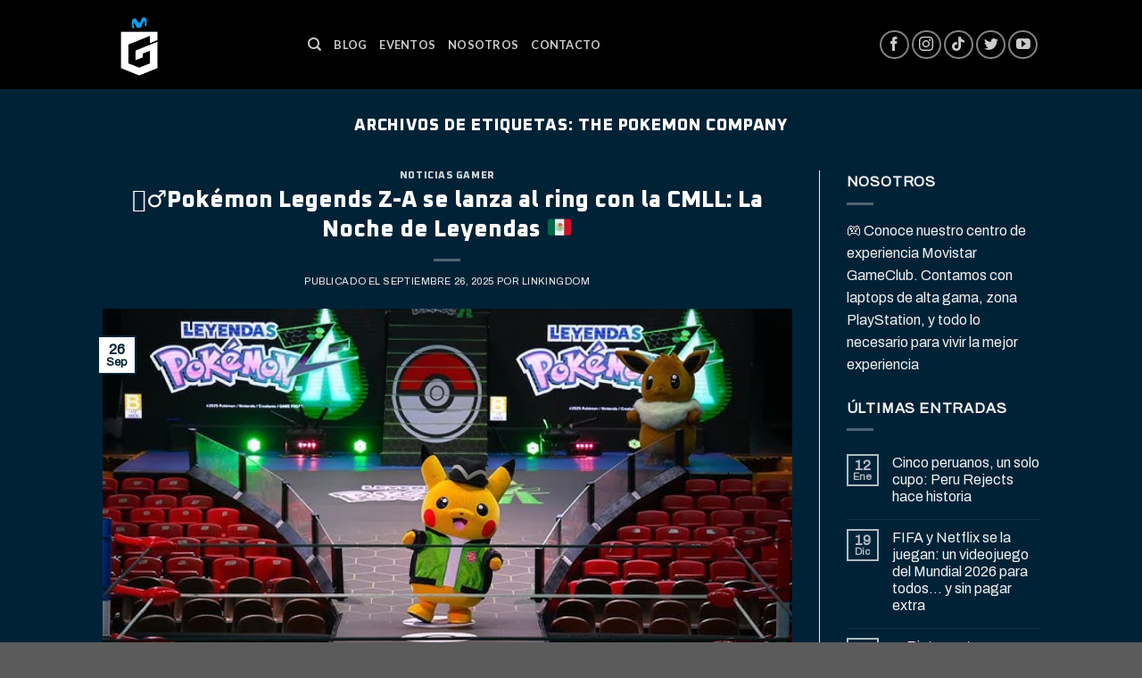

--- FILE ---
content_type: text/html; charset=UTF-8
request_url: http://www.movistargameclub.pe/tag/the-pokemon-company/
body_size: 23441
content:
<!DOCTYPE html>
<!--[if IE 9 ]> <html lang="es" prefix="og: http://ogp.me/ns# fb: http://ogp.me/ns/fb#" class="ie9 loading-site no-js"> <![endif]-->
<!--[if IE 8 ]> <html lang="es" prefix="og: http://ogp.me/ns# fb: http://ogp.me/ns/fb#" class="ie8 loading-site no-js"> <![endif]-->
<!--[if (gte IE 9)|!(IE)]><!--><html lang="es" prefix="og: http://ogp.me/ns# fb: http://ogp.me/ns/fb#" class="loading-site no-js"> <!--<![endif]-->
<head>
	<meta name="facebook-domain-verification" content="pzqr48k0irls3odyckuztqwnl9e5np" />
	<meta charset="UTF-8" />
	<link rel="profile" href="http://gmpg.org/xfn/11" />
	<link rel="pingback" href="http://www.movistargameclub.pe/xmlrpc.php" />
	<!-- Google Tag Manager -->
	<script>(function(w,d,s,l,i){w[l]=w[l]||[];w[l].push({'gtm.start':
	new Date().getTime(),event:'gtm.js'});var f=d.getElementsByTagName(s)[0],
	j=d.createElement(s),dl=l!='dataLayer'?'&l='+l:'';j.async=true;j.src=
	'https://www.googletagmanager.com/gtm.js?id='+i+dl;f.parentNode.insertBefore(j,f);
	})(window,document,'script','dataLayer','GTM-5BMN2FS4');</script>
	<!-- End Google Tag Manager -->

	<script>(function(html){html.className = html.className.replace(/\bno-js\b/,'js')})(document.documentElement);</script>
<title>The Pokemon Company &#8211; Movistar GameClub Per&uacute;</title>
<meta name='robots' content='max-image-preview:large' />
	<style>img:is([sizes="auto" i], [sizes^="auto," i]) { contain-intrinsic-size: 3000px 1500px }</style>
	<meta name="viewport" content="width=device-width, initial-scale=1, maximum-scale=1" /><link rel='dns-prefetch' href='//www.googletagmanager.com' />
<link rel='dns-prefetch' href='//fonts.googleapis.com' />
<link rel="alternate" type="application/rss+xml" title="Movistar GameClub Per&uacute; &raquo; Feed" href="http://www.movistargameclub.pe/feed/" />
<link rel="alternate" type="application/rss+xml" title="Movistar GameClub Per&uacute; &raquo; Feed de los comentarios" href="http://www.movistargameclub.pe/comments/feed/" />
<link rel="alternate" type="application/rss+xml" title="Movistar GameClub Per&uacute; &raquo; Etiqueta The Pokemon Company del feed" href="http://www.movistargameclub.pe/tag/the-pokemon-company/feed/" />
<script type="text/javascript">
/* <![CDATA[ */
window._wpemojiSettings = {"baseUrl":"https:\/\/s.w.org\/images\/core\/emoji\/15.0.3\/72x72\/","ext":".png","svgUrl":"https:\/\/s.w.org\/images\/core\/emoji\/15.0.3\/svg\/","svgExt":".svg","source":{"concatemoji":"http:\/\/www.movistargameclub.pe\/wp-includes\/js\/wp-emoji-release.min.js?ver=6.7.2"}};
/*! This file is auto-generated */
!function(i,n){var o,s,e;function c(e){try{var t={supportTests:e,timestamp:(new Date).valueOf()};sessionStorage.setItem(o,JSON.stringify(t))}catch(e){}}function p(e,t,n){e.clearRect(0,0,e.canvas.width,e.canvas.height),e.fillText(t,0,0);var t=new Uint32Array(e.getImageData(0,0,e.canvas.width,e.canvas.height).data),r=(e.clearRect(0,0,e.canvas.width,e.canvas.height),e.fillText(n,0,0),new Uint32Array(e.getImageData(0,0,e.canvas.width,e.canvas.height).data));return t.every(function(e,t){return e===r[t]})}function u(e,t,n){switch(t){case"flag":return n(e,"\ud83c\udff3\ufe0f\u200d\u26a7\ufe0f","\ud83c\udff3\ufe0f\u200b\u26a7\ufe0f")?!1:!n(e,"\ud83c\uddfa\ud83c\uddf3","\ud83c\uddfa\u200b\ud83c\uddf3")&&!n(e,"\ud83c\udff4\udb40\udc67\udb40\udc62\udb40\udc65\udb40\udc6e\udb40\udc67\udb40\udc7f","\ud83c\udff4\u200b\udb40\udc67\u200b\udb40\udc62\u200b\udb40\udc65\u200b\udb40\udc6e\u200b\udb40\udc67\u200b\udb40\udc7f");case"emoji":return!n(e,"\ud83d\udc26\u200d\u2b1b","\ud83d\udc26\u200b\u2b1b")}return!1}function f(e,t,n){var r="undefined"!=typeof WorkerGlobalScope&&self instanceof WorkerGlobalScope?new OffscreenCanvas(300,150):i.createElement("canvas"),a=r.getContext("2d",{willReadFrequently:!0}),o=(a.textBaseline="top",a.font="600 32px Arial",{});return e.forEach(function(e){o[e]=t(a,e,n)}),o}function t(e){var t=i.createElement("script");t.src=e,t.defer=!0,i.head.appendChild(t)}"undefined"!=typeof Promise&&(o="wpEmojiSettingsSupports",s=["flag","emoji"],n.supports={everything:!0,everythingExceptFlag:!0},e=new Promise(function(e){i.addEventListener("DOMContentLoaded",e,{once:!0})}),new Promise(function(t){var n=function(){try{var e=JSON.parse(sessionStorage.getItem(o));if("object"==typeof e&&"number"==typeof e.timestamp&&(new Date).valueOf()<e.timestamp+604800&&"object"==typeof e.supportTests)return e.supportTests}catch(e){}return null}();if(!n){if("undefined"!=typeof Worker&&"undefined"!=typeof OffscreenCanvas&&"undefined"!=typeof URL&&URL.createObjectURL&&"undefined"!=typeof Blob)try{var e="postMessage("+f.toString()+"("+[JSON.stringify(s),u.toString(),p.toString()].join(",")+"));",r=new Blob([e],{type:"text/javascript"}),a=new Worker(URL.createObjectURL(r),{name:"wpTestEmojiSupports"});return void(a.onmessage=function(e){c(n=e.data),a.terminate(),t(n)})}catch(e){}c(n=f(s,u,p))}t(n)}).then(function(e){for(var t in e)n.supports[t]=e[t],n.supports.everything=n.supports.everything&&n.supports[t],"flag"!==t&&(n.supports.everythingExceptFlag=n.supports.everythingExceptFlag&&n.supports[t]);n.supports.everythingExceptFlag=n.supports.everythingExceptFlag&&!n.supports.flag,n.DOMReady=!1,n.readyCallback=function(){n.DOMReady=!0}}).then(function(){return e}).then(function(){var e;n.supports.everything||(n.readyCallback(),(e=n.source||{}).concatemoji?t(e.concatemoji):e.wpemoji&&e.twemoji&&(t(e.twemoji),t(e.wpemoji)))}))}((window,document),window._wpemojiSettings);
/* ]]> */
</script>
<style id='wp-emoji-styles-inline-css' type='text/css'>

	img.wp-smiley, img.emoji {
		display: inline !important;
		border: none !important;
		box-shadow: none !important;
		height: 1em !important;
		width: 1em !important;
		margin: 0 0.07em !important;
		vertical-align: -0.1em !important;
		background: none !important;
		padding: 0 !important;
	}
</style>
<style id='wp-block-library-inline-css' type='text/css'>
:root{--wp-admin-theme-color:#007cba;--wp-admin-theme-color--rgb:0,124,186;--wp-admin-theme-color-darker-10:#006ba1;--wp-admin-theme-color-darker-10--rgb:0,107,161;--wp-admin-theme-color-darker-20:#005a87;--wp-admin-theme-color-darker-20--rgb:0,90,135;--wp-admin-border-width-focus:2px;--wp-block-synced-color:#7a00df;--wp-block-synced-color--rgb:122,0,223;--wp-bound-block-color:var(--wp-block-synced-color)}@media (min-resolution:192dpi){:root{--wp-admin-border-width-focus:1.5px}}.wp-element-button{cursor:pointer}:root{--wp--preset--font-size--normal:16px;--wp--preset--font-size--huge:42px}:root .has-very-light-gray-background-color{background-color:#eee}:root .has-very-dark-gray-background-color{background-color:#313131}:root .has-very-light-gray-color{color:#eee}:root .has-very-dark-gray-color{color:#313131}:root .has-vivid-green-cyan-to-vivid-cyan-blue-gradient-background{background:linear-gradient(135deg,#00d084,#0693e3)}:root .has-purple-crush-gradient-background{background:linear-gradient(135deg,#34e2e4,#4721fb 50%,#ab1dfe)}:root .has-hazy-dawn-gradient-background{background:linear-gradient(135deg,#faaca8,#dad0ec)}:root .has-subdued-olive-gradient-background{background:linear-gradient(135deg,#fafae1,#67a671)}:root .has-atomic-cream-gradient-background{background:linear-gradient(135deg,#fdd79a,#004a59)}:root .has-nightshade-gradient-background{background:linear-gradient(135deg,#330968,#31cdcf)}:root .has-midnight-gradient-background{background:linear-gradient(135deg,#020381,#2874fc)}.has-regular-font-size{font-size:1em}.has-larger-font-size{font-size:2.625em}.has-normal-font-size{font-size:var(--wp--preset--font-size--normal)}.has-huge-font-size{font-size:var(--wp--preset--font-size--huge)}.has-text-align-center{text-align:center}.has-text-align-left{text-align:left}.has-text-align-right{text-align:right}#end-resizable-editor-section{display:none}.aligncenter{clear:both}.items-justified-left{justify-content:flex-start}.items-justified-center{justify-content:center}.items-justified-right{justify-content:flex-end}.items-justified-space-between{justify-content:space-between}.screen-reader-text{border:0;clip:rect(1px,1px,1px,1px);clip-path:inset(50%);height:1px;margin:-1px;overflow:hidden;padding:0;position:absolute;width:1px;word-wrap:normal!important}.screen-reader-text:focus{background-color:#ddd;clip:auto!important;clip-path:none;color:#444;display:block;font-size:1em;height:auto;left:5px;line-height:normal;padding:15px 23px 14px;text-decoration:none;top:5px;width:auto;z-index:100000}html :where(.has-border-color){border-style:solid}html :where([style*=border-top-color]){border-top-style:solid}html :where([style*=border-right-color]){border-right-style:solid}html :where([style*=border-bottom-color]){border-bottom-style:solid}html :where([style*=border-left-color]){border-left-style:solid}html :where([style*=border-width]){border-style:solid}html :where([style*=border-top-width]){border-top-style:solid}html :where([style*=border-right-width]){border-right-style:solid}html :where([style*=border-bottom-width]){border-bottom-style:solid}html :where([style*=border-left-width]){border-left-style:solid}html :where(img[class*=wp-image-]){height:auto;max-width:100%}:where(figure){margin:0 0 1em}html :where(.is-position-sticky){--wp-admin--admin-bar--position-offset:var(--wp-admin--admin-bar--height,0px)}@media screen and (max-width:600px){html :where(.is-position-sticky){--wp-admin--admin-bar--position-offset:0px}}
</style>
<style id='classic-theme-styles-inline-css' type='text/css'>
/*! This file is auto-generated */
.wp-block-button__link{color:#fff;background-color:#32373c;border-radius:9999px;box-shadow:none;text-decoration:none;padding:calc(.667em + 2px) calc(1.333em + 2px);font-size:1.125em}.wp-block-file__button{background:#32373c;color:#fff;text-decoration:none}
</style>
<link rel='stylesheet' id='contact-form-7-css' href='http://www.movistargameclub.pe/wp-content/plugins/contact-form-7/includes/css/styles.css?ver=6.0.6' type='text/css' media='all' />
<style id='woocommerce-inline-inline-css' type='text/css'>
.woocommerce form .form-row .required { visibility: visible; }
</style>
<link rel='stylesheet' id='brands-styles-css' href='http://www.movistargameclub.pe/wp-content/plugins/woocommerce/assets/css/brands.css?ver=9.8.5' type='text/css' media='all' />
<link rel='stylesheet' id='flatsome-main-css' href='http://www.movistargameclub.pe/wp-content/themes/flatsome/assets/css/flatsome.css?ver=3.14.3' type='text/css' media='all' />
<style id='flatsome-main-inline-css' type='text/css'>
@font-face {
				font-family: "fl-icons";
				font-display: block;
				src: url(http://www.movistargameclub.pe/wp-content/themes/flatsome/assets/css/icons/fl-icons.eot?v=3.14.3);
				src:
					url(http://www.movistargameclub.pe/wp-content/themes/flatsome/assets/css/icons/fl-icons.eot#iefix?v=3.14.3) format("embedded-opentype"),
					url(http://www.movistargameclub.pe/wp-content/themes/flatsome/assets/css/icons/fl-icons.woff2?v=3.14.3) format("woff2"),
					url(http://www.movistargameclub.pe/wp-content/themes/flatsome/assets/css/icons/fl-icons.ttf?v=3.14.3) format("truetype"),
					url(http://www.movistargameclub.pe/wp-content/themes/flatsome/assets/css/icons/fl-icons.woff?v=3.14.3) format("woff"),
					url(http://www.movistargameclub.pe/wp-content/themes/flatsome/assets/css/icons/fl-icons.svg?v=3.14.3#fl-icons) format("svg");
			}
</style>
<link rel='stylesheet' id='flatsome-shop-css' href='http://www.movistargameclub.pe/wp-content/themes/flatsome/assets/css/flatsome-shop.css?ver=3.14.3' type='text/css' media='all' />
<link rel='stylesheet' id='flatsome-style-css' href='http://www.movistargameclub.pe/wp-content/themes/flatsome-child/style.css?ver=3.0' type='text/css' media='all' />
<link rel='stylesheet' id='flatsome-googlefonts-css' href='//fonts.googleapis.com/css?family=Oxanium%3Aregular%2C800%7CArchivo%3Aregular%2Cregular%2Cregular%7CLato%3Aregular%2C700&#038;display=swap&#038;ver=3.9' type='text/css' media='all' />
<script type="text/javascript">
            window._nslDOMReady = function (callback) {
                if ( document.readyState === "complete" || document.readyState === "interactive" ) {
                    callback();
                } else {
                    document.addEventListener( "DOMContentLoaded", callback );
                }
            };
            </script><script type="text/javascript" id="woocommerce-google-analytics-integration-gtag-js-after">
/* <![CDATA[ */
/* Google Analytics for WooCommerce (gtag.js) */
					window.dataLayer = window.dataLayer || [];
					function gtag(){dataLayer.push(arguments);}
					// Set up default consent state.
					for ( const mode of [{"analytics_storage":"denied","ad_storage":"denied","ad_user_data":"denied","ad_personalization":"denied","region":["AT","BE","BG","HR","CY","CZ","DK","EE","FI","FR","DE","GR","HU","IS","IE","IT","LV","LI","LT","LU","MT","NL","NO","PL","PT","RO","SK","SI","ES","SE","GB","CH"]}] || [] ) {
						gtag( "consent", "default", { "wait_for_update": 500, ...mode } );
					}
					gtag("js", new Date());
					gtag("set", "developer_id.dOGY3NW", true);
					gtag("config", "G-D6745RG6JC", {"track_404":true,"allow_google_signals":true,"logged_in":false,"linker":{"domains":[],"allow_incoming":false},"custom_map":{"dimension1":"logged_in"}});
/* ]]> */
</script>
<script type="text/javascript" src="http://www.movistargameclub.pe/wp-includes/js/jquery/jquery.min.js?ver=3.7.1" id="jquery-core-js"></script>
<script type="text/javascript" src="http://www.movistargameclub.pe/wp-includes/js/jquery/jquery-migrate.min.js?ver=3.4.1" id="jquery-migrate-js"></script>
<script type="text/javascript" src="http://www.movistargameclub.pe/wp-content/plugins/woocommerce/assets/js/jquery-blockui/jquery.blockUI.min.js?ver=2.7.0-wc.9.8.5" id="jquery-blockui-js" data-wp-strategy="defer"></script>
<script type="text/javascript" id="wc-add-to-cart-js-extra">
/* <![CDATA[ */
var wc_add_to_cart_params = {"ajax_url":"\/wp-admin\/admin-ajax.php","wc_ajax_url":"\/?wc-ajax=%%endpoint%%","i18n_view_cart":"Ver carrito","cart_url":"http:\/\/www.movistargameclub.pe\/cart\/","is_cart":"","cart_redirect_after_add":"no"};
/* ]]> */
</script>
<script type="text/javascript" src="http://www.movistargameclub.pe/wp-content/plugins/woocommerce/assets/js/frontend/add-to-cart.min.js?ver=9.8.5" id="wc-add-to-cart-js" defer="defer" data-wp-strategy="defer"></script>
<script type="text/javascript" src="http://www.movistargameclub.pe/wp-content/plugins/woocommerce/assets/js/js-cookie/js.cookie.min.js?ver=2.1.4-wc.9.8.5" id="js-cookie-js" data-wp-strategy="defer"></script>

<!-- Fragmento de código de la etiqueta de Google (gtag.js) añadida por Site Kit -->
<!-- Fragmento de código de Google Analytics añadido por Site Kit -->
<script type="text/javascript" src="https://www.googletagmanager.com/gtag/js?id=GT-TB7GRC9V" id="google_gtagjs-js" async></script>
<script type="text/javascript" id="google_gtagjs-js-after">
/* <![CDATA[ */
window.dataLayer = window.dataLayer || [];function gtag(){dataLayer.push(arguments);}
gtag("set","linker",{"domains":["www.movistargameclub.pe"]});
gtag("js", new Date());
gtag("set", "developer_id.dZTNiMT", true);
gtag("config", "GT-TB7GRC9V");
 window._googlesitekit = window._googlesitekit || {}; window._googlesitekit.throttledEvents = []; window._googlesitekit.gtagEvent = (name, data) => { var key = JSON.stringify( { name, data } ); if ( !! window._googlesitekit.throttledEvents[ key ] ) { return; } window._googlesitekit.throttledEvents[ key ] = true; setTimeout( () => { delete window._googlesitekit.throttledEvents[ key ]; }, 5 ); gtag( "event", name, { ...data, event_source: "site-kit" } ); }; 
/* ]]> */
</script>
<link rel="https://api.w.org/" href="http://www.movistargameclub.pe/wp-json/" /><link rel="alternate" title="JSON" type="application/json" href="http://www.movistargameclub.pe/wp-json/wp/v2/tags/351" /><link rel="EditURI" type="application/rsd+xml" title="RSD" href="http://www.movistargameclub.pe/xmlrpc.php?rsd" />
<meta name="generator" content="WordPress 6.7.2" />
<meta name="generator" content="WooCommerce 9.8.5" />
<meta name="generator" content="Site Kit by Google 1.165.0" /><script type="text/javascript">
           var ajaxurl = "http://www.movistargameclub.pe/wp-admin/admin-ajax.php";
         </script><style>.bg{opacity: 0; transition: opacity 1s; -webkit-transition: opacity 1s;} .bg-loaded{opacity: 1;}</style><!--[if IE]><link rel="stylesheet" type="text/css" href="http://www.movistargameclub.pe/wp-content/themes/flatsome/assets/css/ie-fallback.css"><script src="//cdnjs.cloudflare.com/ajax/libs/html5shiv/3.6.1/html5shiv.js"></script><script>var head = document.getElementsByTagName('head')[0],style = document.createElement('style');style.type = 'text/css';style.styleSheet.cssText = ':before,:after{content:none !important';head.appendChild(style);setTimeout(function(){head.removeChild(style);}, 0);</script><script src="http://www.movistargameclub.pe/wp-content/themes/flatsome/assets/libs/ie-flexibility.js"></script><![endif]-->	<noscript><style>.woocommerce-product-gallery{ opacity: 1 !important; }</style></noscript>
				<script  type="text/javascript">
				!function(f,b,e,v,n,t,s){if(f.fbq)return;n=f.fbq=function(){n.callMethod?
					n.callMethod.apply(n,arguments):n.queue.push(arguments)};if(!f._fbq)f._fbq=n;
					n.push=n;n.loaded=!0;n.version='2.0';n.queue=[];t=b.createElement(e);t.async=!0;
					t.src=v;s=b.getElementsByTagName(e)[0];s.parentNode.insertBefore(t,s)}(window,
					document,'script','https://connect.facebook.net/en_US/fbevents.js');
			</script>
			<!-- WooCommerce Facebook Integration Begin -->
			<script  type="text/javascript">

				fbq('init', '298636539389829', {}, {
    "agent": "woocommerce-9.8.5-3.4.10"
});

				fbq( 'track', 'PageView', {
    "source": "woocommerce",
    "version": "9.8.5",
    "pluginVersion": "3.4.10"
} );

				document.addEventListener( 'DOMContentLoaded', function() {
					// Insert placeholder for events injected when a product is added to the cart through AJAX.
					document.body.insertAdjacentHTML( 'beforeend', '<div class=\"wc-facebook-pixel-event-placeholder\"></div>' );
				}, false );

			</script>
			<!-- WooCommerce Facebook Integration End -->
			<link rel="icon" href="http://www.movistargameclub.pe/wp-content/uploads/2023/06/cropped-avatar-MGC-150x150-1-32x32.png" sizes="32x32" />
<link rel="icon" href="http://www.movistargameclub.pe/wp-content/uploads/2023/06/cropped-avatar-MGC-150x150-1-192x192.png" sizes="192x192" />
<link rel="apple-touch-icon" href="http://www.movistargameclub.pe/wp-content/uploads/2023/06/cropped-avatar-MGC-150x150-1-180x180.png" />
<meta name="msapplication-TileImage" content="http://www.movistargameclub.pe/wp-content/uploads/2023/06/cropped-avatar-MGC-150x150-1-270x270.png" />
<style id="custom-css" type="text/css">:root {--primary-color: #002237;}.sticky-add-to-cart--active, #wrapper,#main,#main.dark{background-color: #002237}.header-main{height: 100px}#logo img{max-height: 100px}#logo{width:200px;}#logo img{padding:9px 0;}.header-bottom{min-height: 10px}.header-top{min-height: 20px}.transparent .header-main{height: 90px}.transparent #logo img{max-height: 90px}.has-transparent + .page-title:first-of-type,.has-transparent + #main > .page-title,.has-transparent + #main > div > .page-title,.has-transparent + #main .page-header-wrapper:first-of-type .page-title{padding-top: 90px;}.header.show-on-scroll,.stuck .header-main{height:70px!important}.stuck #logo img{max-height: 70px!important}.header-bg-color, .header-wrapper {background-color: rgba(0,0,0,0.9)}.header-bottom {background-color: #f1f1f1}.top-bar-nav > li > a{line-height: 13px }.header-main .nav > li > a{line-height: 16px }.header-bottom-nav > li > a{line-height: 16px }@media (max-width: 549px) {.header-main{height: 70px}#logo img{max-height: 70px}}.nav-dropdown{font-size:90%}.nav-dropdown-has-arrow li.has-dropdown:after{border-bottom-color: #009aff;}.nav .nav-dropdown{background-color: #009aff}/* Color */.accordion-title.active, .has-icon-bg .icon .icon-inner,.logo a, .primary.is-underline, .primary.is-link, .badge-outline .badge-inner, .nav-outline > li.active> a,.nav-outline >li.active > a, .cart-icon strong,[data-color='primary'], .is-outline.primary{color: #002237;}/* Color !important */[data-text-color="primary"]{color: #002237!important;}/* Background Color */[data-text-bg="primary"]{background-color: #002237;}/* Background */.scroll-to-bullets a,.featured-title, .label-new.menu-item > a:after, .nav-pagination > li > .current,.nav-pagination > li > span:hover,.nav-pagination > li > a:hover,.has-hover:hover .badge-outline .badge-inner,button[type="submit"], .button.wc-forward:not(.checkout):not(.checkout-button), .button.submit-button, .button.primary:not(.is-outline),.featured-table .title,.is-outline:hover, .has-icon:hover .icon-label,.nav-dropdown-bold .nav-column li > a:hover, .nav-dropdown.nav-dropdown-bold > li > a:hover, .nav-dropdown-bold.dark .nav-column li > a:hover, .nav-dropdown.nav-dropdown-bold.dark > li > a:hover, .is-outline:hover, .tagcloud a:hover,.grid-tools a, input[type='submit']:not(.is-form), .box-badge:hover .box-text, input.button.alt,.nav-box > li > a:hover,.nav-box > li.active > a,.nav-pills > li.active > a ,.current-dropdown .cart-icon strong, .cart-icon:hover strong, .nav-line-bottom > li > a:before, .nav-line-grow > li > a:before, .nav-line > li > a:before,.banner, .header-top, .slider-nav-circle .flickity-prev-next-button:hover svg, .slider-nav-circle .flickity-prev-next-button:hover .arrow, .primary.is-outline:hover, .button.primary:not(.is-outline), input[type='submit'].primary, input[type='submit'].primary, input[type='reset'].button, input[type='button'].primary, .badge-inner{background-color: #002237;}/* Border */.nav-vertical.nav-tabs > li.active > a,.scroll-to-bullets a.active,.nav-pagination > li > .current,.nav-pagination > li > span:hover,.nav-pagination > li > a:hover,.has-hover:hover .badge-outline .badge-inner,.accordion-title.active,.featured-table,.is-outline:hover, .tagcloud a:hover,blockquote, .has-border, .cart-icon strong:after,.cart-icon strong,.blockUI:before, .processing:before,.loading-spin, .slider-nav-circle .flickity-prev-next-button:hover svg, .slider-nav-circle .flickity-prev-next-button:hover .arrow, .primary.is-outline:hover{border-color: #002237}.nav-tabs > li.active > a{border-top-color: #002237}.widget_shopping_cart_content .blockUI.blockOverlay:before { border-left-color: #002237 }.woocommerce-checkout-review-order .blockUI.blockOverlay:before { border-left-color: #002237 }/* Fill */.slider .flickity-prev-next-button:hover svg,.slider .flickity-prev-next-button:hover .arrow{fill: #002237;}/* Background Color */[data-icon-label]:after, .secondary.is-underline:hover,.secondary.is-outline:hover,.icon-label,.button.secondary:not(.is-outline),.button.alt:not(.is-outline), .badge-inner.on-sale, .button.checkout, .single_add_to_cart_button, .current .breadcrumb-step{ background-color:#009aff; }[data-text-bg="secondary"]{background-color: #009aff;}/* Color */.secondary.is-underline,.secondary.is-link, .secondary.is-outline,.stars a.active, .star-rating:before, .woocommerce-page .star-rating:before,.star-rating span:before, .color-secondary{color: #009aff}/* Color !important */[data-text-color="secondary"]{color: #009aff!important;}/* Border */.secondary.is-outline:hover{border-color:#009aff}.success.is-underline:hover,.success.is-outline:hover,.success{background-color: #bdd503}.success-color, .success.is-link, .success.is-outline{color: #bdd503;}.success-border{border-color: #bdd503!important;}/* Color !important */[data-text-color="success"]{color: #bdd503!important;}/* Background Color */[data-text-bg="success"]{background-color: #bdd503;}body{font-size: 100%;}@media screen and (max-width: 549px){body{font-size: 100%;}}body{font-family:"Archivo", sans-serif}body{font-weight: 0}body{color: #0a0a0a}.nav > li > a {font-family:"Lato", sans-serif;}.mobile-sidebar-levels-2 .nav > li > ul > li > a {font-family:"Lato", sans-serif;}.nav > li > a {font-weight: 700;}.mobile-sidebar-levels-2 .nav > li > ul > li > a {font-weight: 700;}h1,h2,h3,h4,h5,h6,.heading-font, .off-canvas-center .nav-sidebar.nav-vertical > li > a{font-family: "Oxanium", sans-serif;}h1,h2,h3,h4,h5,h6,.heading-font,.banner h1,.banner h2{font-weight: 800;}h1,h2,h3,h4,h5,h6,.heading-font{color: #0a0a0a;}.alt-font{font-family: "Archivo", sans-serif;}.alt-font{font-weight: 0!important;}@media screen and (min-width: 550px){.products .box-vertical .box-image{min-width: 300px!important;width: 300px!important;}}.label-new.menu-item > a:after{content:"Nuevo";}.label-hot.menu-item > a:after{content:"Caliente";}.label-sale.menu-item > a:after{content:"Oferta";}.label-popular.menu-item > a:after{content:"Popular";}</style>
<!-- START - Open Graph and Twitter Card Tags 3.3.5 -->
 <!-- Facebook Open Graph -->
  <meta property="og:locale" content="es_ES"/>
  <meta property="og:site_name" content="Movistar GameClub Per&uacute;"/>
  <meta property="og:title" content="The Pokemon Company"/>
  <meta property="og:url" content="http://www.movistargameclub.pe/tag/the-pokemon-company/"/>
  <meta property="og:type" content="article"/>
  <meta property="og:description" content="Juntos Jugamos Mejor"/>
  <meta property="article:publisher" content="https://www.facebook.com/movistargameclub.pe/"/>
 <!-- Google+ / Schema.org -->
 <!-- Twitter Cards -->
  <meta name="twitter:title" content="The Pokemon Company"/>
  <meta name="twitter:url" content="http://www.movistargameclub.pe/tag/the-pokemon-company/"/>
  <meta name="twitter:description" content="Juntos Jugamos Mejor"/>
  <meta name="twitter:card" content="summary_large_image"/>
 <!-- SEO -->
 <!-- Misc. tags -->
 <!-- is_tag -->
<!-- END - Open Graph and Twitter Card Tags 3.3.5 -->
	
</head>

<body class="archive tag tag-the-pokemon-company tag-351 theme-flatsome woocommerce-no-js lightbox nav-dropdown-has-arrow nav-dropdown-has-shadow">

	
	<!-- Google Tag Manager (noscript) -->
	<noscript><iframe src="https://www.googletagmanager.com/ns.html?id=GTM-5BMN2FS4"
	height="0" width="0" style="display:none;visibility:hidden"></iframe></noscript>
	<!-- End Google Tag Manager (noscript) -->

<a class="skip-link screen-reader-text" href="#main">Skip to content</a>

<div id="wrapper">

	
	<header id="header" class="header has-sticky sticky-jump">
		<div class="header-wrapper">
			<div id="masthead" class="header-main nav-dark">
      <div class="header-inner flex-row container logo-left medium-logo-center" role="navigation">

          <!-- Logo -->
          <div id="logo" class="flex-col logo">
            <!-- Header logo -->
<a href="http://www.movistargameclub.pe/" title="Movistar GameClub Per&uacute; - Juntos Jugamos Mejor" rel="home">
    <img width="200" height="100" src="http://www.movistargameclub.pe/wp-content/uploads/2023/05/movistar-gameclub-peru-logo-dark.png" class="header_logo header-logo" alt="Movistar GameClub Per&uacute;"/><img  width="200" height="100" src="http://www.movistargameclub.pe/wp-content/uploads/2023/05/movistar-gameclub-peru-logo.png" class="header-logo-dark" alt="Movistar GameClub Per&uacute;"/></a>
          </div>

          <!-- Mobile Left Elements -->
          <div class="flex-col show-for-medium flex-left">
            <ul class="mobile-nav nav nav-left ">
              <li class="nav-icon has-icon">
  		<a href="#" data-open="#main-menu" data-pos="left" data-bg="main-menu-overlay" data-color="" class="is-small" aria-label="Menú" aria-controls="main-menu" aria-expanded="false">
		
		  <i class="icon-menu" ></i>
		  		</a>
	</li>            </ul>
          </div>

          <!-- Left Elements -->
          <div class="flex-col hide-for-medium flex-left
            flex-grow">
            <ul class="header-nav header-nav-main nav nav-left  nav-uppercase" >
              <li class="header-search header-search-dropdown has-icon has-dropdown menu-item-has-children">
		<a href="#" aria-label="Buscar" class="is-small"><i class="icon-search" ></i></a>
		<ul class="nav-dropdown nav-dropdown-simple">
	 	<li class="header-search-form search-form html relative has-icon">
	<div class="header-search-form-wrapper">
		<div class="searchform-wrapper ux-search-box relative is-normal"><form role="search" method="get" class="searchform" action="http://www.movistargameclub.pe/">
	<div class="flex-row relative">
						<div class="flex-col flex-grow">
			<label class="screen-reader-text" for="woocommerce-product-search-field-0">Buscar por:</label>
			<input type="search" id="woocommerce-product-search-field-0" class="search-field mb-0" placeholder="Buscar&hellip;" value="" name="s" />
			<input type="hidden" name="post_type" value="product" />
					</div>
		<div class="flex-col">
			<button type="submit" value="Buscar" class="ux-search-submit submit-button secondary button icon mb-0" aria-label="Submit">
				<i class="icon-search" ></i>			</button>
		</div>
	</div>
	<div class="live-search-results text-left z-top"></div>
</form>
</div>	</div>
</li>	</ul>
</li>
<li id="menu-item-342" class="menu-item menu-item-type-custom menu-item-object-custom menu-item-342 menu-item-design-default"><a href="http://www.movistargameclub.pe/blog/" class="nav-top-link">Blog</a></li>
<li id="menu-item-344" class="menu-item menu-item-type-custom menu-item-object-custom menu-item-344 menu-item-design-default"><a href="https://www.instagram.com/movistargameclubpe/" class="nav-top-link">Eventos</a></li>
<li id="menu-item-389" class="menu-item menu-item-type-post_type menu-item-object-page menu-item-389 menu-item-design-default"><a href="http://www.movistargameclub.pe/about/" class="nav-top-link">Nosotros</a></li>
<li id="menu-item-343" class="menu-item menu-item-type-custom menu-item-object-custom menu-item-343 menu-item-design-default"><a href="mailto:joe@gameclub.cl" class="nav-top-link">Contacto</a></li>
            </ul>
          </div>

          <!-- Right Elements -->
          <div class="flex-col hide-for-medium flex-right">
            <ul class="header-nav header-nav-main nav nav-right  nav-uppercase">
              <li class="html header-social-icons ml-0">
	<div class="social-icons follow-icons" ><a href="https://www.facebook.com/movistargameclub.pe" target="_blank" data-label="Facebook" rel="noopener noreferrer nofollow" class="icon button circle is-outline facebook tooltip" title="Síguenos en Facebook" aria-label="Síguenos en Facebook"><i class="icon-facebook" ></i></a><a href="https://www.instagram.com/movistargameclubpe/" target="_blank" rel="noopener noreferrer nofollow" data-label="Instagram" class="icon button circle is-outline  instagram tooltip" title="Síguenos en Instagram" aria-label="Síguenos en Instagram"><i class="icon-instagram" ></i></a><a href="https://www.tiktok.com/@movistargameclubpe" target="_blank" rel="noopener noreferrer nofollow" data-label="TikTok" class="icon button circle is-outline tiktok tooltip" title="Follow on TikTok" aria-label="Follow on TikTok"><i class="icon-tiktok" ></i></a><a href="https://twitter.com/MovistarGCPe" target="_blank" data-label="Twitter" rel="noopener noreferrer nofollow" class="icon button circle is-outline  twitter tooltip" title="Síguenos en Twitter" aria-label="Síguenos en Twitter"><i class="icon-twitter" ></i></a><a href="https://www.youtube.com/@MovistarGameClubPe/" target="_blank" rel="noopener noreferrer nofollow" data-label="YouTube" class="icon button circle is-outline  youtube tooltip" title="Síguenos en Youtube" aria-label="Síguenos en Youtube"><i class="icon-youtube" ></i></a></div></li>            </ul>
          </div>

          <!-- Mobile Right Elements -->
          <div class="flex-col show-for-medium flex-right">
            <ul class="mobile-nav nav nav-right ">
              <li class="cart-item has-icon">

      <a href="http://www.movistargameclub.pe/cart/" class="header-cart-link off-canvas-toggle nav-top-link is-small" data-open="#cart-popup" data-class="off-canvas-cart" title="Carrito" data-pos="right">
  
    <span class="cart-icon image-icon">
    <strong>0</strong>
  </span>
  </a>


  <!-- Cart Sidebar Popup -->
  <div id="cart-popup" class="mfp-hide widget_shopping_cart">
  <div class="cart-popup-inner inner-padding">
      <div class="cart-popup-title text-center">
          <h4 class="uppercase">Carrito</h4>
          <div class="is-divider"></div>
      </div>
      <div class="widget_shopping_cart_content">
          

	<p class="woocommerce-mini-cart__empty-message">No hay productos en el carrito.</p>


      </div>
             <div class="cart-sidebar-content relative"></div>  </div>
  </div>

</li>
            </ul>
          </div>

      </div>
     
            <div class="container"><div class="top-divider full-width"></div></div>
      </div>
<div class="header-bg-container fill"><div class="header-bg-image fill"></div><div class="header-bg-color fill"></div></div>		</div>
	</header>

	
	<main id="main" class="dark dark-page-wrapper">

<div id="content" class="blog-wrapper blog-archive page-wrapper">
		<header class="archive-page-header">
	<div class="row">
	<div class="large-12 text-center col">
	<h1 class="page-title is-large uppercase">
		Archivos de Etiquetas: <span>The Pokemon Company</span>	</h1>
		</div>
	</div>
</header>


<div class="row row-large row-divided ">

	<div class="large-9 col">
		<div id="post-list">


<article id="post-8531" class="post-8531 post type-post status-publish format-standard has-post-thumbnail hentry category-noticias-gamer tag-game-freak tag-lucha-libre tag-mexico tag-the-pokemon-company">
	<div class="article-inner ">
		<header class="entry-header">
	<div class="entry-header-text entry-header-text-top text-center">
		<h6 class="entry-category is-xsmall">
	<a href="http://www.movistargameclub.pe/category/noticias-gamer/" rel="category tag">Noticias Gamer</a></h6>

<h2 class="entry-title"><a href="http://www.movistargameclub.pe/2025/09/26/%f0%9f%a4%bc%e2%99%82%ef%b8%8fpokemon-legends-z-a-se-lanza-al-ring-con-la-cmll-la-noche-de-leyendas-%f0%9f%87%b2%f0%9f%87%bd/" rel="bookmark" class="plain">🤼‍♂️Pokémon Legends Z-A se lanza al ring con la CMLL: La Noche de Leyendas 🇲🇽</a></h2>
<div class="entry-divider is-divider small"></div>

	<div class="entry-meta uppercase is-xsmall">
		<span class="posted-on">Publicado el <a href="http://www.movistargameclub.pe/2025/09/26/%f0%9f%a4%bc%e2%99%82%ef%b8%8fpokemon-legends-z-a-se-lanza-al-ring-con-la-cmll-la-noche-de-leyendas-%f0%9f%87%b2%f0%9f%87%bd/" rel="bookmark"><time class="entry-date published" datetime="2025-09-26T12:00:00-05:00">septiembre 26, 2025</time><time class="updated" datetime="2025-10-13T20:00:27-05:00">octubre 13, 2025</time></a></span><span class="byline"> por <span class="meta-author vcard"><a class="url fn n" href="http://www.movistargameclub.pe/author/carlosc/">Linkingdom</a></span></span>	</div>
	</div>
						<div class="entry-image relative">
				<a href="http://www.movistargameclub.pe/2025/09/26/%f0%9f%a4%bc%e2%99%82%ef%b8%8fpokemon-legends-z-a-se-lanza-al-ring-con-la-cmll-la-noche-de-leyendas-%f0%9f%87%b2%f0%9f%87%bd/">
    <img width="686" height="386" src="http://www.movistargameclub.pe/wp-content/uploads/2025/10/hq720.jpg" class="attachment-large size-large wp-post-image" alt="" decoding="async" fetchpriority="high" srcset="http://www.movistargameclub.pe/wp-content/uploads/2025/10/hq720.jpg 686w, http://www.movistargameclub.pe/wp-content/uploads/2025/10/hq720-600x338.jpg 600w" sizes="(max-width: 686px) 100vw, 686px" /></a>
				<div class="badge absolute top post-date badge-outline">
	<div class="badge-inner">
		<span class="post-date-day">26</span><br>
		<span class="post-date-month is-small">Sep</span>
	</div>
</div>			</div>
			</header>
		<div class="entry-content">
		<div class="entry-summary">
		<p>Nintendo y The Pokémon Company sorprendieron a los fans con una colaboración especial junto al Consejo Mundial de Lucha Libre (CMLL). Bajo el nombre “Noche de Leyendas”, el evento transformó la Arena México en un espectáculo lleno de energía, color y referencias al próximo gran lanzamiento: Pokémon Legends Z-A. Durante la velada, Eevee y Pikachu [&#8230;]
		<div class="text-center">
			<a class="more-link button primary is-outline is-smaller" href="http://www.movistargameclub.pe/2025/09/26/%f0%9f%a4%bc%e2%99%82%ef%b8%8fpokemon-legends-z-a-se-lanza-al-ring-con-la-cmll-la-noche-de-leyendas-%f0%9f%87%b2%f0%9f%87%bd/">Continuar leyendo <span class="meta-nav">&rarr;</span></a>
		</div>
	</div>
	
</div>		<footer class="entry-meta clearfix">
					<span class="cat-links">
			Publicado en <a href="http://www.movistargameclub.pe/category/noticias-gamer/" rel="category tag">Noticias Gamer</a>		</span>

				<span class="sep">&nbsp;|&nbsp;</span>
		<span class="tags-links">
			Etiquetado <a href="http://www.movistargameclub.pe/tag/game-freak/" rel="tag">Game Freak</a>, <a href="http://www.movistargameclub.pe/tag/lucha-libre/" rel="tag">Lucha Libre</a>, <a href="http://www.movistargameclub.pe/tag/mexico/" rel="tag">Mexico</a>, <a href="http://www.movistargameclub.pe/tag/the-pokemon-company/" rel="tag">The Pokemon Company</a>		</span>
			
		<span class="comments-link pull-right"><a href="http://www.movistargameclub.pe/2025/09/26/%f0%9f%a4%bc%e2%99%82%ef%b8%8fpokemon-legends-z-a-se-lanza-al-ring-con-la-cmll-la-noche-de-leyendas-%f0%9f%87%b2%f0%9f%87%bd/#respond">Deje un comentario</a></span>
	</footer>
	</div>
</article>


<article id="post-7989" class="post-7989 post type-post status-publish format-standard has-post-thumbnail hentry category-noticias-gamer tag-rpg tag-the-pokemon-company">
	<div class="article-inner ">
		<header class="entry-header">
	<div class="entry-header-text entry-header-text-top text-center">
		<h6 class="entry-category is-xsmall">
	<a href="http://www.movistargameclub.pe/category/noticias-gamer/" rel="category tag">Noticias Gamer</a></h6>

<h2 class="entry-title"><a href="http://www.movistargameclub.pe/2025/07/22/%f0%9f%8e%89-resumen-del-pokemon-presents-22-de-julio-de-2025-%f0%9f%8e%89/" rel="bookmark" class="plain">🎉 Resumen del Pokémon Presents – 22 de julio de 2025 🎉</a></h2>
<div class="entry-divider is-divider small"></div>

	<div class="entry-meta uppercase is-xsmall">
		<span class="posted-on">Publicado el <a href="http://www.movistargameclub.pe/2025/07/22/%f0%9f%8e%89-resumen-del-pokemon-presents-22-de-julio-de-2025-%f0%9f%8e%89/" rel="bookmark"><time class="entry-date published" datetime="2025-07-22T16:00:00-05:00">julio 22, 2025</time><time class="updated" datetime="2025-07-22T14:02:36-05:00">julio 22, 2025</time></a></span><span class="byline"> por <span class="meta-author vcard"><a class="url fn n" href="http://www.movistargameclub.pe/author/carlosc/">Linkingdom</a></span></span>	</div>
	</div>
						<div class="entry-image relative">
				<a href="http://www.movistargameclub.pe/2025/07/22/%f0%9f%8e%89-resumen-del-pokemon-presents-22-de-julio-de-2025-%f0%9f%8e%89/">
    <img width="578" height="325" src="http://www.movistargameclub.pe/wp-content/uploads/2025/07/pokemon-presents-169.png" class="attachment-large size-large wp-post-image" alt="" decoding="async" /></a>
				<div class="badge absolute top post-date badge-outline">
	<div class="badge-inner">
		<span class="post-date-day">22</span><br>
		<span class="post-date-month is-small">Jul</span>
	</div>
</div>			</div>
			</header>
		<div class="entry-content">
		<div class="entry-summary">
		<p>El más reciente Pokémon Presents nos trajo una avalancha de novedades sobre juegos, animaciones, eventos y hasta parques temáticos. Aquí tienes un resumen con lo más importante: 🕹️ Juegos principales 🔹 Leyendas Pokémon: Z-A **🔹 Pokémon Champions (2026) **🔹 Pokémon Friends 📺 Series y animaciones 🎬 Historias Pokémon: Las desventuras de Sirfetch’d y Pichu **🎬 [&#8230;]
		<div class="text-center">
			<a class="more-link button primary is-outline is-smaller" href="http://www.movistargameclub.pe/2025/07/22/%f0%9f%8e%89-resumen-del-pokemon-presents-22-de-julio-de-2025-%f0%9f%8e%89/">Continuar leyendo <span class="meta-nav">&rarr;</span></a>
		</div>
	</div>
	
</div>		<footer class="entry-meta clearfix">
					<span class="cat-links">
			Publicado en <a href="http://www.movistargameclub.pe/category/noticias-gamer/" rel="category tag">Noticias Gamer</a>		</span>

				<span class="sep">&nbsp;|&nbsp;</span>
		<span class="tags-links">
			Etiquetado <a href="http://www.movistargameclub.pe/tag/rpg/" rel="tag">Rpg</a>, <a href="http://www.movistargameclub.pe/tag/the-pokemon-company/" rel="tag">The Pokemon Company</a>		</span>
			
		<span class="comments-link pull-right"><a href="http://www.movistargameclub.pe/2025/07/22/%f0%9f%8e%89-resumen-del-pokemon-presents-22-de-julio-de-2025-%f0%9f%8e%89/#respond">Deje un comentario</a></span>
	</footer>
	</div>
</article>


<article id="post-7035" class="post-7035 post type-post status-publish format-standard has-post-thumbnail hentry category-juegos-gratis category-noticias-gamer tag-google tag-minijuego tag-the-pokemon-company">
	<div class="article-inner ">
		<header class="entry-header">
	<div class="entry-header-text entry-header-text-top text-center">
		<h6 class="entry-category is-xsmall">
	<a href="http://www.movistargameclub.pe/category/juegos-gratis/" rel="category tag">Juegos gratis</a>, <a href="http://www.movistargameclub.pe/category/noticias-gamer/" rel="category tag">Noticias Gamer</a></h6>

<h2 class="entry-title"><a href="http://www.movistargameclub.pe/2025/04/08/google-lanza-su-propia-pokedex-interactiva-y-te-reta-a-capturar-los-151-pokemon-originales/" rel="bookmark" class="plain">Google lanza su propia Pokédex interactiva: Capturar Pokémon originales 🐹</a></h2>
<div class="entry-divider is-divider small"></div>

	<div class="entry-meta uppercase is-xsmall">
		<span class="posted-on">Publicado el <a href="http://www.movistargameclub.pe/2025/04/08/google-lanza-su-propia-pokedex-interactiva-y-te-reta-a-capturar-los-151-pokemon-originales/" rel="bookmark"><time class="entry-date published" datetime="2025-04-08T13:30:00-05:00">abril 8, 2025</time><time class="updated" datetime="2025-04-08T13:27:24-05:00">abril 8, 2025</time></a></span><span class="byline"> por <span class="meta-author vcard"><a class="url fn n" href="http://www.movistargameclub.pe/author/carlosc/">Linkingdom</a></span></span>	</div>
	</div>
						<div class="entry-image relative">
				<a href="http://www.movistargameclub.pe/2025/04/08/google-lanza-su-propia-pokedex-interactiva-y-te-reta-a-capturar-los-151-pokemon-originales/">
    <img width="1020" height="574" src="http://www.movistargameclub.pe/wp-content/uploads/2025/04/DT6YWWAVKRCTVNNOBAXPHNLG5Y.jpg" class="attachment-large size-large wp-post-image" alt="" decoding="async" srcset="http://www.movistargameclub.pe/wp-content/uploads/2025/04/DT6YWWAVKRCTVNNOBAXPHNLG5Y.jpg 1200w, http://www.movistargameclub.pe/wp-content/uploads/2025/04/DT6YWWAVKRCTVNNOBAXPHNLG5Y-711x400.jpg 711w, http://www.movistargameclub.pe/wp-content/uploads/2025/04/DT6YWWAVKRCTVNNOBAXPHNLG5Y-768x432.jpg 768w, http://www.movistargameclub.pe/wp-content/uploads/2025/04/DT6YWWAVKRCTVNNOBAXPHNLG5Y-600x338.jpg 600w" sizes="(max-width: 1020px) 100vw, 1020px" /></a>
				<div class="badge absolute top post-date badge-outline">
	<div class="badge-inner">
		<span class="post-date-day">08</span><br>
		<span class="post-date-month is-small">Abr</span>
	</div>
</div>			</div>
			</header>
		<div class="entry-content">
		<div class="entry-summary">
		<p>Google ha sorprendido a los fans de Pokémon con una función especial dentro de su buscador: una Pokédex interactiva que permite a los usuarios capturar a los 151 Pokémon originales de las versiones clásicas Rojo y Verde, directamente desde el móvil. Con esta iniciativa, el gigante tecnológico apela a la nostalgia y convierte cada búsqueda [&#8230;]
		<div class="text-center">
			<a class="more-link button primary is-outline is-smaller" href="http://www.movistargameclub.pe/2025/04/08/google-lanza-su-propia-pokedex-interactiva-y-te-reta-a-capturar-los-151-pokemon-originales/">Continuar leyendo <span class="meta-nav">&rarr;</span></a>
		</div>
	</div>
	
</div>		<footer class="entry-meta clearfix">
					<span class="cat-links">
			Publicado en <a href="http://www.movistargameclub.pe/category/juegos-gratis/" rel="category tag">Juegos gratis</a>, <a href="http://www.movistargameclub.pe/category/noticias-gamer/" rel="category tag">Noticias Gamer</a>		</span>

				<span class="sep">&nbsp;|&nbsp;</span>
		<span class="tags-links">
			Etiquetado <a href="http://www.movistargameclub.pe/tag/google/" rel="tag">Google</a>, <a href="http://www.movistargameclub.pe/tag/minijuego/" rel="tag">Minijuego</a>, <a href="http://www.movistargameclub.pe/tag/the-pokemon-company/" rel="tag">The Pokemon Company</a>		</span>
			
		<span class="comments-link pull-right"><a href="http://www.movistargameclub.pe/2025/04/08/google-lanza-su-propia-pokedex-interactiva-y-te-reta-a-capturar-los-151-pokemon-originales/#respond">Deje un comentario</a></span>
	</footer>
	</div>
</article>


<article id="post-4158" class="post-4158 post type-post status-publish format-standard has-post-thumbnail hentry category-noticias-gamer tag-latam tag-nintendo tag-polemica tag-the-pokemon-company">
	<div class="article-inner ">
		<header class="entry-header">
	<div class="entry-header-text entry-header-text-top text-center">
		<h6 class="entry-category is-xsmall">
	<a href="http://www.movistargameclub.pe/category/noticias-gamer/" rel="category tag">Noticias Gamer</a></h6>

<h2 class="entry-title"><a href="http://www.movistargameclub.pe/2024/03/18/pasaron-30-anos-para-tener-una-traduccion-latina-de-pokemon/" rel="bookmark" class="plain">Pasaron 30 Años Para Tener una Traducción Latina de Pokemon</a></h2>
<div class="entry-divider is-divider small"></div>

	<div class="entry-meta uppercase is-xsmall">
		<span class="posted-on">Publicado el <a href="http://www.movistargameclub.pe/2024/03/18/pasaron-30-anos-para-tener-una-traduccion-latina-de-pokemon/" rel="bookmark"><time class="entry-date published" datetime="2024-03-18T16:00:00-05:00">marzo 18, 2024</time><time class="updated" datetime="2024-03-18T03:35:35-05:00">marzo 18, 2024</time></a></span><span class="byline"> por <span class="meta-author vcard"><a class="url fn n" href="http://www.movistargameclub.pe/author/carlosc/">Linkingdom</a></span></span>	</div>
	</div>
						<div class="entry-image relative">
				<a href="http://www.movistargameclub.pe/2024/03/18/pasaron-30-anos-para-tener-una-traduccion-latina-de-pokemon/">
    <img width="1020" height="510" src="http://www.movistargameclub.pe/wp-content/uploads/2024/03/llegan-las-primeras-traducciones-de-pokemon-al-espanol-latino.webp" class="attachment-large size-large wp-post-image" alt="" decoding="async" loading="lazy" srcset="http://www.movistargameclub.pe/wp-content/uploads/2024/03/llegan-las-primeras-traducciones-de-pokemon-al-espanol-latino.webp 1200w, http://www.movistargameclub.pe/wp-content/uploads/2024/03/llegan-las-primeras-traducciones-de-pokemon-al-espanol-latino-800x400.webp 800w, http://www.movistargameclub.pe/wp-content/uploads/2024/03/llegan-las-primeras-traducciones-de-pokemon-al-espanol-latino-768x384.webp 768w, http://www.movistargameclub.pe/wp-content/uploads/2024/03/llegan-las-primeras-traducciones-de-pokemon-al-espanol-latino-600x300.webp 600w" sizes="auto, (max-width: 1020px) 100vw, 1020px" /></a>
				<div class="badge absolute top post-date badge-outline">
	<div class="badge-inner">
		<span class="post-date-day">18</span><br>
		<span class="post-date-month is-small">Mar</span>
	</div>
</div>			</div>
			</header>
		<div class="entry-content">
		<div class="entry-summary">
		<p>Una noticia emocionante ha sacudido a la comunidad de amantes de Pokémon en Latinoamérica: ¡The Pokémon Company está trabajando en la traducción al español latino de los juegos de la franquicia! Gracias al descubrimiento de dataminers en Pokémon GO, ya conocemos los nombres oficiales que adoptarán varios elementos del juego en nuestra región. Entre los [&#8230;]
		<div class="text-center">
			<a class="more-link button primary is-outline is-smaller" href="http://www.movistargameclub.pe/2024/03/18/pasaron-30-anos-para-tener-una-traduccion-latina-de-pokemon/">Continuar leyendo <span class="meta-nav">&rarr;</span></a>
		</div>
	</div>
	
</div>		<footer class="entry-meta clearfix">
					<span class="cat-links">
			Publicado en <a href="http://www.movistargameclub.pe/category/noticias-gamer/" rel="category tag">Noticias Gamer</a>		</span>

				<span class="sep">&nbsp;|&nbsp;</span>
		<span class="tags-links">
			Etiquetado <a href="http://www.movistargameclub.pe/tag/latam/" rel="tag">LATAM</a>, <a href="http://www.movistargameclub.pe/tag/nintendo/" rel="tag">Nintendo</a>, <a href="http://www.movistargameclub.pe/tag/polemica/" rel="tag">Polemica</a>, <a href="http://www.movistargameclub.pe/tag/the-pokemon-company/" rel="tag">The Pokemon Company</a>		</span>
			
		<span class="comments-link pull-right"><a href="http://www.movistargameclub.pe/2024/03/18/pasaron-30-anos-para-tener-una-traduccion-latina-de-pokemon/#respond">Deje un comentario</a></span>
	</footer>
	</div>
</article>


<article id="post-3230" class="post-3230 post type-post status-publish format-standard has-post-thumbnail hentry category-noticias-gamer tag-ayuda-social tag-capcom tag-nintendo tag-square-enix tag-the-pokemon-company">
	<div class="article-inner ">
		<header class="entry-header">
	<div class="entry-header-text entry-header-text-top text-center">
		<h6 class="entry-category is-xsmall">
	<a href="http://www.movistargameclub.pe/category/noticias-gamer/" rel="category tag">Noticias Gamer</a></h6>

<h2 class="entry-title"><a href="http://www.movistargameclub.pe/2024/01/19/companias-de-videojuegos-japonesas-se-solidarizan-con-las-victimas-del-terremoto/" rel="bookmark" class="plain">Compañías de Videojuegos Japonesas se Solidarizan con las Víctimas del Terremoto</a></h2>
<div class="entry-divider is-divider small"></div>

	<div class="entry-meta uppercase is-xsmall">
		<span class="posted-on">Publicado el <a href="http://www.movistargameclub.pe/2024/01/19/companias-de-videojuegos-japonesas-se-solidarizan-con-las-victimas-del-terremoto/" rel="bookmark"><time class="entry-date published updated" datetime="2024-01-19T14:41:47-05:00">enero 19, 2024</time></a></span><span class="byline"> por <span class="meta-author vcard"><a class="url fn n" href="http://www.movistargameclub.pe/author/carlosc/">Linkingdom</a></span></span>	</div>
	</div>
						<div class="entry-image relative">
				<a href="http://www.movistargameclub.pe/2024/01/19/companias-de-videojuegos-japonesas-se-solidarizan-con-las-victimas-del-terremoto/">
    <img width="900" height="600" src="http://www.movistargameclub.pe/wp-content/uploads/2024/01/Capcom-terremoto-ayuda-social.jpg" class="attachment-large size-large wp-post-image" alt="" decoding="async" loading="lazy" srcset="http://www.movistargameclub.pe/wp-content/uploads/2024/01/Capcom-terremoto-ayuda-social.jpg 900w, http://www.movistargameclub.pe/wp-content/uploads/2024/01/Capcom-terremoto-ayuda-social-600x400.jpg 600w, http://www.movistargameclub.pe/wp-content/uploads/2024/01/Capcom-terremoto-ayuda-social-768x512.jpg 768w" sizes="auto, (max-width: 900px) 100vw, 900px" /></a>
				<div class="badge absolute top post-date badge-outline">
	<div class="badge-inner">
		<span class="post-date-day">19</span><br>
		<span class="post-date-month is-small">Ene</span>
	</div>
</div>			</div>
			</header>
		<div class="entry-content">
		<div class="entry-summary">
		<p>Varias destacadas compañías de videojuegos en Japón han anunciado medidas de apoyo y generosas donaciones para ayudar a las personas afectadas por los recientes terremotos que han sacudido al país a principios de 2024. Entre ellas, Capcom, conocida por sagas como Resident Evil y Street Fighter, ha confirmado una significativa donación de 120 millones de [&#8230;]
		<div class="text-center">
			<a class="more-link button primary is-outline is-smaller" href="http://www.movistargameclub.pe/2024/01/19/companias-de-videojuegos-japonesas-se-solidarizan-con-las-victimas-del-terremoto/">Continuar leyendo <span class="meta-nav">&rarr;</span></a>
		</div>
	</div>
	
</div>		<footer class="entry-meta clearfix">
					<span class="cat-links">
			Publicado en <a href="http://www.movistargameclub.pe/category/noticias-gamer/" rel="category tag">Noticias Gamer</a>		</span>

				<span class="sep">&nbsp;|&nbsp;</span>
		<span class="tags-links">
			Etiquetado <a href="http://www.movistargameclub.pe/tag/ayuda-social/" rel="tag">Ayuda Social</a>, <a href="http://www.movistargameclub.pe/tag/capcom/" rel="tag">Capcom</a>, <a href="http://www.movistargameclub.pe/tag/nintendo/" rel="tag">Nintendo</a>, <a href="http://www.movistargameclub.pe/tag/square-enix/" rel="tag">Square Enix</a>, <a href="http://www.movistargameclub.pe/tag/the-pokemon-company/" rel="tag">The Pokemon Company</a>		</span>
			
		<span class="comments-link pull-right"><a href="http://www.movistargameclub.pe/2024/01/19/companias-de-videojuegos-japonesas-se-solidarizan-con-las-victimas-del-terremoto/#respond">Deje un comentario</a></span>
	</footer>
	</div>
</article>



</div>

	</div>
	<div class="post-sidebar large-3 col">
				<div id="secondary" class="widget-area " role="complementary">
		<aside id="text-13" class="widget widget_text"><span class="widget-title "><span>Nosotros</span></span><div class="is-divider small"></div>			<div class="textwidget"><p>🎮 Conoce nuestro centro de experiencia Movistar GameClub. Contamos con laptops de alta gama, zona PlayStation, y todo lo necesario para vivir la mejor experiencia</p>
</div>
		</aside>		<aside id="flatsome_recent_posts-17" class="widget flatsome_recent_posts">		<span class="widget-title "><span>Últimas entradas</span></span><div class="is-divider small"></div>		<ul>		
		
		<li class="recent-blog-posts-li">
			<div class="flex-row recent-blog-posts align-top pt-half pb-half">
				<div class="flex-col mr-half">
					<div class="badge post-date badge-small badge-outline">
							<div class="badge-inner bg-fill" >
                                								<span class="post-date-day">12</span><br>
								<span class="post-date-month is-xsmall">Ene</span>
                                							</div>
					</div>
				</div>
				<div class="flex-col flex-grow">
					  <a href="http://www.movistargameclub.pe/2026/01/12/cinco-peruanos-un-solo-cupo-peru-rejects-hace-historia/" title="Cinco peruanos, un solo cupo: Peru Rejects hace historia">Cinco peruanos, un solo cupo: Peru Rejects hace historia</a>
				   	  <span class="post_comments op-7 block is-xsmall"><a href="http://www.movistargameclub.pe/2026/01/12/cinco-peruanos-un-solo-cupo-peru-rejects-hace-historia/#respond"></a></span>
				</div>
			</div>
		</li>
		
		
		<li class="recent-blog-posts-li">
			<div class="flex-row recent-blog-posts align-top pt-half pb-half">
				<div class="flex-col mr-half">
					<div class="badge post-date badge-small badge-outline">
							<div class="badge-inner bg-fill" >
                                								<span class="post-date-day">19</span><br>
								<span class="post-date-month is-xsmall">Dic</span>
                                							</div>
					</div>
				</div>
				<div class="flex-col flex-grow">
					  <a href="http://www.movistargameclub.pe/2025/12/19/fifa-y-netflix-se-la-juegan-un-videojuego-del-mundial-2026-para-todos-y-sin-pagar-extra/" title="FIFA y Netflix se la juegan: un videojuego del Mundial 2026 para todos… y sin pagar extra">FIFA y Netflix se la juegan: un videojuego del Mundial 2026 para todos… y sin pagar extra</a>
				   	  <span class="post_comments op-7 block is-xsmall"><a href="http://www.movistargameclub.pe/2025/12/19/fifa-y-netflix-se-la-juegan-un-videojuego-del-mundial-2026-para-todos-y-sin-pagar-extra/#respond"></a></span>
				</div>
			</div>
		</li>
		
		
		<li class="recent-blog-posts-li">
			<div class="flex-row recent-blog-posts align-top pt-half pb-half">
				<div class="flex-col mr-half">
					<div class="badge post-date badge-small badge-outline">
							<div class="badge-inner bg-fill" >
                                								<span class="post-date-day">19</span><br>
								<span class="post-date-month is-xsmall">Dic</span>
                                							</div>
					</div>
				</div>
				<div class="flex-col flex-grow">
					  <a href="http://www.movistargameclub.pe/2025/12/19/%f0%9f%94%a5riot-apunta-a-un-remake-encubierto-%f0%9f%8e%ae/" title="🔥Riot apunta a un “remake” encubierto 🎮">🔥Riot apunta a un “remake” encubierto 🎮</a>
				   	  <span class="post_comments op-7 block is-xsmall"><a href="http://www.movistargameclub.pe/2025/12/19/%f0%9f%94%a5riot-apunta-a-un-remake-encubierto-%f0%9f%8e%ae/#respond"></a></span>
				</div>
			</div>
		</li>
		
		
		<li class="recent-blog-posts-li">
			<div class="flex-row recent-blog-posts align-top pt-half pb-half">
				<div class="flex-col mr-half">
					<div class="badge post-date badge-small badge-outline">
							<div class="badge-inner bg-fill" >
                                								<span class="post-date-day">18</span><br>
								<span class="post-date-month is-xsmall">Dic</span>
                                							</div>
					</div>
				</div>
				<div class="flex-col flex-grow">
					  <a href="http://www.movistargameclub.pe/2025/12/18/%f0%9f%93%b1pokemon-go-2026-con-un-enero-cargado-de-legendarios-dinamax-y-eventos-clave%f0%9f%9f%a2/" title="📱Pokémon GO 2026 con un enero cargado de legendarios, Dinamax y eventos clave🟢">📱Pokémon GO 2026 con un enero cargado de legendarios, Dinamax y eventos clave🟢</a>
				   	  <span class="post_comments op-7 block is-xsmall"><a href="http://www.movistargameclub.pe/2025/12/18/%f0%9f%93%b1pokemon-go-2026-con-un-enero-cargado-de-legendarios-dinamax-y-eventos-clave%f0%9f%9f%a2/#respond"></a></span>
				</div>
			</div>
		</li>
		
		
		<li class="recent-blog-posts-li">
			<div class="flex-row recent-blog-posts align-top pt-half pb-half">
				<div class="flex-col mr-half">
					<div class="badge post-date badge-small badge-outline">
							<div class="badge-inner bg-fill" >
                                								<span class="post-date-day">18</span><br>
								<span class="post-date-month is-xsmall">Dic</span>
                                							</div>
					</div>
				</div>
				<div class="flex-col flex-grow">
					  <a href="http://www.movistargameclub.pe/2025/12/18/%e2%9c%a8stardew-valley-1-7-apunta-a-reforzar-su-corazon-mas-vida-social-y-una-granja-inedita%f0%9f%8c%b1/" title="✨Stardew Valley 1.7 apunta a reforzar su corazón: más vida social y una granja inédita🌱">✨Stardew Valley 1.7 apunta a reforzar su corazón: más vida social y una granja inédita🌱</a>
				   	  <span class="post_comments op-7 block is-xsmall"><a href="http://www.movistargameclub.pe/2025/12/18/%e2%9c%a8stardew-valley-1-7-apunta-a-reforzar-su-corazon-mas-vida-social-y-una-granja-inedita%f0%9f%8c%b1/#respond"></a></span>
				</div>
			</div>
		</li>
				</ul>		</aside><aside id="recent-comments-5" class="widget widget_recent_comments"><span class="widget-title "><span>COMENTARIOS RECIENTES</span></span><div class="is-divider small"></div><ul id="recentcomments"><li class="recentcomments"><span class="comment-author-link"><a href="http://golen.com" class="url" rel="ugc external nofollow">Midex</a></span> en <a href="http://www.movistargameclub.pe/2025/07/02/minecraft-sorprende-con-un-nuevo-golem-y-equipamiento-de-cobre-%f0%9f%9f%a0/#comment-775">Minecraft sorprende con un nuevo gólem y equipamiento de cobre 🟠</a></li><li class="recentcomments"><span class="comment-author-link"><a href="http://que%20es%20eso" class="url" rel="ugc external nofollow">eva</a></span> en <a href="http://www.movistargameclub.pe/2025/06/23/%f0%9f%8f%94%ef%b8%8f-peak-sorprende-al-mundo-el-juego-de-escalada-cooperativa-que-conquisto-steam%f0%9f%8e%ae/#comment-736">🏔️ PEAK sorprende al mundo: el juego de escalada cooperativa que conquistó Steam🎮</a></li><li class="recentcomments"><span class="comment-author-link"><a href="http://repo" class="url" rel="ugc external nofollow">Edwin</a></span> en <a href="http://www.movistargameclub.pe/2024/04/02/content-warning-el-nuevo-fenomeno-de-steam/#comment-706">¡Content Warning: El Nuevo Fenómeno de Steam!</a></li><li class="recentcomments"><span class="comment-author-link"><a href="http://estnbelgais" class="url" rel="ugc external nofollow">emiiily36780</a></span> en <a href="http://www.movistargameclub.pe/2024/02/27/stumble-guys-se-prepara-para-ser-multiplataforma/#comment-698">Stumble Guys se Prepara para ser Multiplataforma</a></li><li class="recentcomments"><span class="comment-author-link">cristopher</span> en <a href="http://www.movistargameclub.pe/2025/04/21/showmatch-movistar-el-evento-presencial-que-trae-de-regreso-el-arena-megaplaza-%f0%9f%8e%ae/#comment-658">Showmatch Movistar: El evento presencial que Trae de Regreso el Arena MegaPlaza  🎮</a></li></ul></aside><aside id="tag_cloud-9" class="widget widget_tag_cloud"><span class="widget-title "><span>Tag Cloud</span></span><div class="is-divider small"></div><div class="tagcloud"><a href="http://www.movistargameclub.pe/tag/android/" class="tag-cloud-link tag-link-235 tag-link-position-1" style="font-size: 10.153846153846pt;" aria-label="Android (25 elementos)">Android</a>
<a href="http://www.movistargameclub.pe/tag/anime/" class="tag-cloud-link tag-link-215 tag-link-position-2" style="font-size: 9.3162393162393pt;" aria-label="Anime (21 elementos)">Anime</a>
<a href="http://www.movistargameclub.pe/tag/anuncio/" class="tag-cloud-link tag-link-175 tag-link-position-3" style="font-size: 22pt;" aria-label="Anuncio (248 elementos)">Anuncio</a>
<a href="http://www.movistargameclub.pe/tag/aventura/" class="tag-cloud-link tag-link-280 tag-link-position-4" style="font-size: 11.350427350427pt;" aria-label="Aventura (31 elementos)">Aventura</a>
<a href="http://www.movistargameclub.pe/tag/battle-royale/" class="tag-cloud-link tag-link-183 tag-link-position-5" style="font-size: 9.5555555555556pt;" aria-label="Battle Royale (22 elementos)">Battle Royale</a>
<a href="http://www.movistargameclub.pe/tag/capcom/" class="tag-cloud-link tag-link-120 tag-link-position-6" style="font-size: 11.470085470085pt;" aria-label="Capcom (32 elementos)">Capcom</a>
<a href="http://www.movistargameclub.pe/tag/co-op/" class="tag-cloud-link tag-link-312 tag-link-position-7" style="font-size: 8pt;" aria-label="Co-op (16 elementos)">Co-op</a>
<a href="http://www.movistargameclub.pe/tag/dota-2/" class="tag-cloud-link tag-link-87 tag-link-position-8" style="font-size: 11.589743589744pt;" aria-label="Dota 2 (33 elementos)">Dota 2</a>
<a href="http://www.movistargameclub.pe/tag/e-sports/" class="tag-cloud-link tag-link-74 tag-link-position-9" style="font-size: 16.136752136752pt;" aria-label="E-Sports (81 elementos)">E-Sports</a>
<a href="http://www.movistargameclub.pe/tag/ea/" class="tag-cloud-link tag-link-281 tag-link-position-10" style="font-size: 8.3589743589744pt;" aria-label="EA (17 elementos)">EA</a>
<a href="http://www.movistargameclub.pe/tag/epic-games/" class="tag-cloud-link tag-link-185 tag-link-position-11" style="font-size: 18.888888888889pt;" aria-label="Epic Games (136 elementos)">Epic Games</a>
<a href="http://www.movistargameclub.pe/tag/evento/" class="tag-cloud-link tag-link-220 tag-link-position-12" style="font-size: 8.8376068376068pt;" aria-label="Evento (19 elementos)">Evento</a>
<a href="http://www.movistargameclub.pe/tag/fornite/" class="tag-cloud-link tag-link-181 tag-link-position-13" style="font-size: 14.700854700855pt;" aria-label="Fornite (60 elementos)">Fornite</a>
<a href="http://www.movistargameclub.pe/tag/gamepass/" class="tag-cloud-link tag-link-149 tag-link-position-14" style="font-size: 10.393162393162pt;" aria-label="Gamepass (26 elementos)">Gamepass</a>
<a href="http://www.movistargameclub.pe/tag/gratis/" class="tag-cloud-link tag-link-82 tag-link-position-15" style="font-size: 13.74358974359pt;" aria-label="Gratis (50 elementos)">Gratis</a>
<a href="http://www.movistargameclub.pe/tag/ios/" class="tag-cloud-link tag-link-231 tag-link-position-16" style="font-size: 10.393162393162pt;" aria-label="Ios (26 elementos)">Ios</a>
<a href="http://www.movistargameclub.pe/tag/league-of-legends/" class="tag-cloud-link tag-link-186 tag-link-position-17" style="font-size: 15.418803418803pt;" aria-label="League Of Legends (69 elementos)">League Of Legends</a>
<a href="http://www.movistargameclub.pe/tag/marvel/" class="tag-cloud-link tag-link-229 tag-link-position-18" style="font-size: 10.153846153846pt;" aria-label="Marvel (25 elementos)">Marvel</a>
<a href="http://www.movistargameclub.pe/tag/microsoft/" class="tag-cloud-link tag-link-128 tag-link-position-19" style="font-size: 16.25641025641pt;" aria-label="Microsoft (83 elementos)">Microsoft</a>
<a href="http://www.movistargameclub.pe/tag/mundial/" class="tag-cloud-link tag-link-97 tag-link-position-20" style="font-size: 11.589743589744pt;" aria-label="Mundial (33 elementos)">Mundial</a>
<a href="http://www.movistargameclub.pe/tag/nacional/" class="tag-cloud-link tag-link-364 tag-link-position-21" style="font-size: 11.589743589744pt;" aria-label="Nacional (33 elementos)">Nacional</a>
<a href="http://www.movistargameclub.pe/tag/netflix/" class="tag-cloud-link tag-link-164 tag-link-position-22" style="font-size: 9.5555555555556pt;" aria-label="Netflix (22 elementos)">Netflix</a>
<a href="http://www.movistargameclub.pe/tag/nintendo/" class="tag-cloud-link tag-link-150 tag-link-position-23" style="font-size: 18.17094017094pt;" aria-label="Nintendo (118 elementos)">Nintendo</a>
<a href="http://www.movistargameclub.pe/tag/nintendo-switch-oled/" class="tag-cloud-link tag-link-198 tag-link-position-24" style="font-size: 8.8376068376068pt;" aria-label="Nintendo Switch Oled (19 elementos)">Nintendo Switch Oled</a>
<a href="http://www.movistargameclub.pe/tag/parche/" class="tag-cloud-link tag-link-117 tag-link-position-25" style="font-size: 12.188034188034pt;" aria-label="Parche (37 elementos)">Parche</a>
<a href="http://www.movistargameclub.pe/tag/pc/" class="tag-cloud-link tag-link-171 tag-link-position-26" style="font-size: 12.068376068376pt;" aria-label="Pc (36 elementos)">Pc</a>
<a href="http://www.movistargameclub.pe/tag/pelea/" class="tag-cloud-link tag-link-250 tag-link-position-27" style="font-size: 10.153846153846pt;" aria-label="Pelea (25 elementos)">Pelea</a>
<a href="http://www.movistargameclub.pe/tag/pelicula/" class="tag-cloud-link tag-link-221 tag-link-position-28" style="font-size: 9.0769230769231pt;" aria-label="Pelicula (20 elementos)">Pelicula</a>
<a href="http://www.movistargameclub.pe/tag/playstation/" class="tag-cloud-link tag-link-172 tag-link-position-29" style="font-size: 19.487179487179pt;" aria-label="Playstation (155 elementos)">Playstation</a>
<a href="http://www.movistargameclub.pe/tag/pokemon-2/" class="tag-cloud-link tag-link-305 tag-link-position-30" style="font-size: 10.632478632479pt;" aria-label="Pokemon (27 elementos)">Pokemon</a>
<a href="http://www.movistargameclub.pe/tag/polemica/" class="tag-cloud-link tag-link-241 tag-link-position-31" style="font-size: 18.769230769231pt;" aria-label="Polemica (134 elementos)">Polemica</a>
<a href="http://www.movistargameclub.pe/tag/ps-plus/" class="tag-cloud-link tag-link-207 tag-link-position-32" style="font-size: 10.034188034188pt;" aria-label="Ps Plus (24 elementos)">Ps Plus</a>
<a href="http://www.movistargameclub.pe/tag/riot-games/" class="tag-cloud-link tag-link-127 tag-link-position-33" style="font-size: 16.495726495726pt;" aria-label="Riot games (87 elementos)">Riot games</a>
<a href="http://www.movistargameclub.pe/tag/rpg/" class="tag-cloud-link tag-link-209 tag-link-position-34" style="font-size: 12.905982905983pt;" aria-label="Rpg (43 elementos)">Rpg</a>
<a href="http://www.movistargameclub.pe/tag/shooter/" class="tag-cloud-link tag-link-182 tag-link-position-35" style="font-size: 16.854700854701pt;" aria-label="Shooter (92 elementos)">Shooter</a>
<a href="http://www.movistargameclub.pe/tag/sony/" class="tag-cloud-link tag-link-174 tag-link-position-36" style="font-size: 15.299145299145pt;" aria-label="Sony (68 elementos)">Sony</a>
<a href="http://www.movistargameclub.pe/tag/steam/" class="tag-cloud-link tag-link-85 tag-link-position-37" style="font-size: 20.923076923077pt;" aria-label="Steam (202 elementos)">Steam</a>
<a href="http://www.movistargameclub.pe/tag/terror/" class="tag-cloud-link tag-link-258 tag-link-position-38" style="font-size: 12.42735042735pt;" aria-label="Terror (39 elementos)">Terror</a>
<a href="http://www.movistargameclub.pe/tag/torneo/" class="tag-cloud-link tag-link-76 tag-link-position-39" style="font-size: 10.153846153846pt;" aria-label="Torneo (25 elementos)">Torneo</a>
<a href="http://www.movistargameclub.pe/tag/valorant/" class="tag-cloud-link tag-link-96 tag-link-position-40" style="font-size: 9.0769230769231pt;" aria-label="Valorant (20 elementos)">Valorant</a>
<a href="http://www.movistargameclub.pe/tag/valve/" class="tag-cloud-link tag-link-187 tag-link-position-41" style="font-size: 15.897435897436pt;" aria-label="Valve (77 elementos)">Valve</a>
<a href="http://www.movistargameclub.pe/tag/warner-bros-games/" class="tag-cloud-link tag-link-248 tag-link-position-42" style="font-size: 10.153846153846pt;" aria-label="Warner Bros. Games (25 elementos)">Warner Bros. Games</a>
<a href="http://www.movistargameclub.pe/tag/xbox/" class="tag-cloud-link tag-link-146 tag-link-position-43" style="font-size: 16.25641025641pt;" aria-label="Xbox (82 elementos)">Xbox</a>
<a href="http://www.movistargameclub.pe/tag/xbox-game-pass/" class="tag-cloud-link tag-link-268 tag-link-position-44" style="font-size: 9.3162393162393pt;" aria-label="Xbox Game Pass (21 elementos)">Xbox Game Pass</a>
<a href="http://www.movistargameclub.pe/tag/xbox-series-s-x/" class="tag-cloud-link tag-link-133 tag-link-position-45" style="font-size: 12.068376068376pt;" aria-label="Xbox Series S/X (36 elementos)">Xbox Series S/X</a></div>
</aside><aside id="categories-14" class="widget widget_categories"><span class="widget-title "><span>Categorías</span></span><div class="is-divider small"></div>
			<ul>
					<li class="cat-item cat-item-367"><a href="http://www.movistargameclub.pe/category/esports/">eSports</a> (66)
</li>
	<li class="cat-item cat-item-70"><a href="http://www.movistargameclub.pe/category/juegos-gratis/">Juegos gratis</a> (251)
</li>
	<li class="cat-item cat-item-69"><a href="http://www.movistargameclub.pe/category/noticias-gamer/">Noticias Gamer</a> (910)
</li>
	<li class="cat-item cat-item-264"><a href="http://www.movistargameclub.pe/category/ofertas/">Ofertas</a> (19)
</li>
	<li class="cat-item cat-item-1"><a href="http://www.movistargameclub.pe/category/uncategorized/">Sin Categoría</a> (10)
</li>
	<li class="cat-item cat-item-265"><a href="http://www.movistargameclub.pe/category/tecnologia/">Tecnología</a> (23)
</li>
			</ul>

			</aside><aside id="archives-7" class="widget widget_archive"><span class="widget-title "><span>Archivos</span></span><div class="is-divider small"></div>
			<ul>
					<li><a href='http://www.movistargameclub.pe/2026/01/'>enero 2026</a>&nbsp;(1)</li>
	<li><a href='http://www.movistargameclub.pe/2025/12/'>diciembre 2025</a>&nbsp;(35)</li>
	<li><a href='http://www.movistargameclub.pe/2025/11/'>noviembre 2025</a>&nbsp;(46)</li>
	<li><a href='http://www.movistargameclub.pe/2025/10/'>octubre 2025</a>&nbsp;(3)</li>
	<li><a href='http://www.movistargameclub.pe/2025/09/'>septiembre 2025</a>&nbsp;(37)</li>
	<li><a href='http://www.movistargameclub.pe/2025/08/'>agosto 2025</a>&nbsp;(50)</li>
	<li><a href='http://www.movistargameclub.pe/2025/07/'>julio 2025</a>&nbsp;(45)</li>
	<li><a href='http://www.movistargameclub.pe/2025/06/'>junio 2025</a>&nbsp;(39)</li>
	<li><a href='http://www.movistargameclub.pe/2025/05/'>mayo 2025</a>&nbsp;(43)</li>
	<li><a href='http://www.movistargameclub.pe/2025/04/'>abril 2025</a>&nbsp;(50)</li>
	<li><a href='http://www.movistargameclub.pe/2025/03/'>marzo 2025</a>&nbsp;(23)</li>
	<li><a href='http://www.movistargameclub.pe/2024/12/'>diciembre 2024</a>&nbsp;(25)</li>
	<li><a href='http://www.movistargameclub.pe/2024/11/'>noviembre 2024</a>&nbsp;(41)</li>
	<li><a href='http://www.movistargameclub.pe/2024/10/'>octubre 2024</a>&nbsp;(34)</li>
	<li><a href='http://www.movistargameclub.pe/2024/09/'>septiembre 2024</a>&nbsp;(31)</li>
	<li><a href='http://www.movistargameclub.pe/2024/08/'>agosto 2024</a>&nbsp;(39)</li>
	<li><a href='http://www.movistargameclub.pe/2024/07/'>julio 2024</a>&nbsp;(45)</li>
	<li><a href='http://www.movistargameclub.pe/2024/06/'>junio 2024</a>&nbsp;(51)</li>
	<li><a href='http://www.movistargameclub.pe/2024/05/'>mayo 2024</a>&nbsp;(59)</li>
	<li><a href='http://www.movistargameclub.pe/2024/04/'>abril 2024</a>&nbsp;(54)</li>
	<li><a href='http://www.movistargameclub.pe/2024/03/'>marzo 2024</a>&nbsp;(60)</li>
	<li><a href='http://www.movistargameclub.pe/2024/02/'>febrero 2024</a>&nbsp;(68)</li>
	<li><a href='http://www.movistargameclub.pe/2024/01/'>enero 2024</a>&nbsp;(49)</li>
	<li><a href='http://www.movistargameclub.pe/2023/12/'>diciembre 2023</a>&nbsp;(43)</li>
	<li><a href='http://www.movistargameclub.pe/2023/11/'>noviembre 2023</a>&nbsp;(53)</li>
	<li><a href='http://www.movistargameclub.pe/2023/10/'>octubre 2023</a>&nbsp;(43)</li>
	<li><a href='http://www.movistargameclub.pe/2023/09/'>septiembre 2023</a>&nbsp;(57)</li>
	<li><a href='http://www.movistargameclub.pe/2023/08/'>agosto 2023</a>&nbsp;(34)</li>
	<li><a href='http://www.movistargameclub.pe/2023/06/'>junio 2023</a>&nbsp;(4)</li>
			</ul>

			</aside></div>
			</div>
</div>

</div>


</main>

<footer id="footer" class="footer-wrapper">

	
<!-- FOOTER 1 -->

<!-- FOOTER 2 -->
<div class="footer-widgets footer footer-2 dark">
		<div class="row dark large-columns-3 mb-0">
	   		
		<div id="block_widget-2" class="col pb-0 widget block_widget">
		<span class="widget-title">Nosotros</span><div class="is-divider small"></div>
		<p>🎮 Conoce nuestro centro de experiencia Movistar GameClub. Contamos con laptops de alta gama, zona PlayStation, y todo lo necesario para vivir la mejor experiencia Gamer.</p>
<p></p>

<div class="social-icons follow-icons" ><a href="https://www.facebook.com/movistargameclub.pe" target="_blank" data-label="Facebook" rel="noopener noreferrer nofollow" class="icon button circle is-outline facebook tooltip" title="Síguenos en Facebook" aria-label="Síguenos en Facebook"><i class="icon-facebook" ></i></a><a href="https://www.instagram.com/movistargameclubpe/" target="_blank" rel="noopener noreferrer nofollow" data-label="Instagram" class="icon button circle is-outline  instagram tooltip" title="Síguenos en Instagram" aria-label="Síguenos en Instagram"><i class="icon-instagram" ></i></a><a href="mailto:joe@gameclub.cl" data-label="E-mail" rel="nofollow" class="icon button circle is-outline  email tooltip" title="Envíanos un email" aria-label="Envíanos un email"><i class="icon-envelop" ></i></a><a href="https://www.twitch.tv/movistargameclubpe/" target="_blank" data-label="Twitch" rel="noopener noreferrer nofollow" class="icon button circle is-outline twitch tooltip" title="Follow on Twitch" aria-label="Follow on Twitch"><i class="icon-twitch" ></i></a></div>
		</div>
				<div id="flatsome_recent_posts-18" class="col pb-0 widget flatsome_recent_posts">		<span class="widget-title">Noticias</span><div class="is-divider small"></div>		<ul>		
		
		<li class="recent-blog-posts-li">
			<div class="flex-row recent-blog-posts align-top pt-half pb-half">
				<div class="flex-col mr-half">
					<div class="badge post-date badge-small badge-outline">
							<div class="badge-inner bg-fill" >
                                								<span class="post-date-day">12</span><br>
								<span class="post-date-month is-xsmall">Ene</span>
                                							</div>
					</div>
				</div>
				<div class="flex-col flex-grow">
					  <a href="http://www.movistargameclub.pe/2026/01/12/cinco-peruanos-un-solo-cupo-peru-rejects-hace-historia/" title="Cinco peruanos, un solo cupo: Peru Rejects hace historia">Cinco peruanos, un solo cupo: Peru Rejects hace historia</a>
				   	  <span class="post_comments op-7 block is-xsmall"><a href="http://www.movistargameclub.pe/2026/01/12/cinco-peruanos-un-solo-cupo-peru-rejects-hace-historia/#respond"></a></span>
				</div>
			</div>
		</li>
		
		
		<li class="recent-blog-posts-li">
			<div class="flex-row recent-blog-posts align-top pt-half pb-half">
				<div class="flex-col mr-half">
					<div class="badge post-date badge-small badge-outline">
							<div class="badge-inner bg-fill" >
                                								<span class="post-date-day">19</span><br>
								<span class="post-date-month is-xsmall">Dic</span>
                                							</div>
					</div>
				</div>
				<div class="flex-col flex-grow">
					  <a href="http://www.movistargameclub.pe/2025/12/19/fifa-y-netflix-se-la-juegan-un-videojuego-del-mundial-2026-para-todos-y-sin-pagar-extra/" title="FIFA y Netflix se la juegan: un videojuego del Mundial 2026 para todos… y sin pagar extra">FIFA y Netflix se la juegan: un videojuego del Mundial 2026 para todos… y sin pagar extra</a>
				   	  <span class="post_comments op-7 block is-xsmall"><a href="http://www.movistargameclub.pe/2025/12/19/fifa-y-netflix-se-la-juegan-un-videojuego-del-mundial-2026-para-todos-y-sin-pagar-extra/#respond"></a></span>
				</div>
			</div>
		</li>
		
		
		<li class="recent-blog-posts-li">
			<div class="flex-row recent-blog-posts align-top pt-half pb-half">
				<div class="flex-col mr-half">
					<div class="badge post-date badge-small badge-outline">
							<div class="badge-inner bg-fill" >
                                								<span class="post-date-day">19</span><br>
								<span class="post-date-month is-xsmall">Dic</span>
                                							</div>
					</div>
				</div>
				<div class="flex-col flex-grow">
					  <a href="http://www.movistargameclub.pe/2025/12/19/%f0%9f%94%a5riot-apunta-a-un-remake-encubierto-%f0%9f%8e%ae/" title="🔥Riot apunta a un “remake” encubierto 🎮">🔥Riot apunta a un “remake” encubierto 🎮</a>
				   	  <span class="post_comments op-7 block is-xsmall"><a href="http://www.movistargameclub.pe/2025/12/19/%f0%9f%94%a5riot-apunta-a-un-remake-encubierto-%f0%9f%8e%ae/#respond"></a></span>
				</div>
			</div>
		</li>
		
		
		<li class="recent-blog-posts-li">
			<div class="flex-row recent-blog-posts align-top pt-half pb-half">
				<div class="flex-col mr-half">
					<div class="badge post-date badge-small badge-outline">
							<div class="badge-inner bg-fill" >
                                								<span class="post-date-day">18</span><br>
								<span class="post-date-month is-xsmall">Dic</span>
                                							</div>
					</div>
				</div>
				<div class="flex-col flex-grow">
					  <a href="http://www.movistargameclub.pe/2025/12/18/%f0%9f%93%b1pokemon-go-2026-con-un-enero-cargado-de-legendarios-dinamax-y-eventos-clave%f0%9f%9f%a2/" title="📱Pokémon GO 2026 con un enero cargado de legendarios, Dinamax y eventos clave🟢">📱Pokémon GO 2026 con un enero cargado de legendarios, Dinamax y eventos clave🟢</a>
				   	  <span class="post_comments op-7 block is-xsmall"><a href="http://www.movistargameclub.pe/2025/12/18/%f0%9f%93%b1pokemon-go-2026-con-un-enero-cargado-de-legendarios-dinamax-y-eventos-clave%f0%9f%9f%a2/#respond"></a></span>
				</div>
			</div>
		</li>
				</ul>		</div><div id="media_image-3" class="col pb-0 widget widget_media_image"><span class="widget-title">Libro de Reclamaciones</span><div class="is-divider small"></div><a href="https://www.movistargameclub.pe/libro-de-reclamaciones/"><img width="200" height="172" src="http://www.movistargameclub.pe/wp-content/uploads/2025/06/libro-de-reclamaciones-465x400.png" class="image wp-image-7580  attachment-200x172 size-200x172" alt="" style="max-width: 100%; height: auto;" title="Libro de Reclamaciones" decoding="async" loading="lazy" srcset="http://www.movistargameclub.pe/wp-content/uploads/2025/06/libro-de-reclamaciones-465x400.png 465w, http://www.movistargameclub.pe/wp-content/uploads/2025/06/libro-de-reclamaciones.png 589w" sizes="auto, (max-width: 200px) 100vw, 200px" /></a></div>        
		</div>
</div>



<div class="absolute-footer dark medium-text-center small-text-center">
  <div class="container clearfix">

          <div class="footer-secondary pull-right">
                  <div class="footer-text inline-block small-block">
            <span id="siteseal"><script async type="text/javascript" src="https://seal.godaddy.com/getSeal?sealID=TG3i7kKvJtoyy5lhsKeM0bxgTFXoduTqkH3g0uSHh3QhWy8XCN4moauelrZk"></script></span>          </div>
                      </div>
    
    <div class="footer-primary pull-left">
              <div class="menu-secondary-container"><ul id="menu-secondary" class="links footer-nav uppercase"><li id="menu-item-255" class="menu-item menu-item-type-post_type menu-item-object-page menu-item-255"><a href="http://www.movistargameclub.pe/about/">Nosotros</a></li>
<li id="menu-item-256" class="menu-item menu-item-type-post_type menu-item-object-page current_page_parent menu-item-256"><a href="http://www.movistargameclub.pe/blog/">Blog</a></li>
<li id="menu-item-257" class="menu-item menu-item-type-post_type menu-item-object-page menu-item-257"><a href="http://www.movistargameclub.pe/elements/pages/contact/">Contáctanos</a></li>
</ul></div>            <div class="copyright-footer">
        Copyright 2026 &copy; <strong>Flatsome Theme</strong>      </div>
          </div>
  </div>
</div>

<a href="#top" class="back-to-top button icon invert plain fixed bottom z-1 is-outline hide-for-medium circle" id="top-link" aria-label="Go to top"><i class="icon-angle-up" ></i></a>

</footer>

</div>

<div id="main-menu" class="mobile-sidebar no-scrollbar mfp-hide">
	<div class="sidebar-menu no-scrollbar ">
		<ul class="nav nav-sidebar nav-vertical nav-uppercase">
			<li class="header-search-form search-form html relative has-icon">
	<div class="header-search-form-wrapper">
		<div class="searchform-wrapper ux-search-box relative is-normal"><form role="search" method="get" class="searchform" action="http://www.movistargameclub.pe/">
	<div class="flex-row relative">
						<div class="flex-col flex-grow">
			<label class="screen-reader-text" for="woocommerce-product-search-field-1">Buscar por:</label>
			<input type="search" id="woocommerce-product-search-field-1" class="search-field mb-0" placeholder="Buscar&hellip;" value="" name="s" />
			<input type="hidden" name="post_type" value="product" />
					</div>
		<div class="flex-col">
			<button type="submit" value="Buscar" class="ux-search-submit submit-button secondary button icon mb-0" aria-label="Submit">
				<i class="icon-search" ></i>			</button>
		</div>
	</div>
	<div class="live-search-results text-left z-top"></div>
</form>
</div>	</div>
</li><li class="menu-item menu-item-type-custom menu-item-object-custom menu-item-342"><a href="http://www.movistargameclub.pe/blog/">Blog</a></li>
<li class="menu-item menu-item-type-custom menu-item-object-custom menu-item-344"><a href="https://www.instagram.com/movistargameclubpe/">Eventos</a></li>
<li class="menu-item menu-item-type-post_type menu-item-object-page menu-item-389"><a href="http://www.movistargameclub.pe/about/">Nosotros</a></li>
<li class="menu-item menu-item-type-custom menu-item-object-custom menu-item-343"><a href="mailto:joe@gameclub.cl">Contacto</a></li>
<li class="account-item has-icon menu-item">
<a href="http://www.movistargameclub.pe/my-account/"
    class="nav-top-link nav-top-not-logged-in">
    <span class="header-account-title">
    Acceder  </span>
</a>

</li>
		</ul>
	</div>
</div>
<script>function loadScript(a){var b=document.getElementsByTagName("head")[0],c=document.createElement("script");c.type="text/javascript",c.src="https://tracker.metricool.com/app/resources/be.js",c.onreadystatechange=a,c.onload=a,b.appendChild(c)}loadScript(function(){beTracker.t({hash:'e5a7ba0aa3f3ab6b6a899c0d26348cd9'})})</script>    <div id="login-form-popup" class="lightbox-content mfp-hide">
            <div class="woocommerce-notices-wrapper"></div>
<div class="account-container lightbox-inner">

	
			<div class="account-login-inner">

				<h3 class="uppercase">Acceder</h3>

				<form class="woocommerce-form woocommerce-form-login login" method="post">

					
					<p class="woocommerce-form-row woocommerce-form-row--wide form-row form-row-wide">
						<label for="username">Nombre de usuario o correo electrónico&nbsp;<span class="required">*</span></label>
						<input type="text" class="woocommerce-Input woocommerce-Input--text input-text" name="username" id="username" autocomplete="username" value="" />					</p>
					<p class="woocommerce-form-row woocommerce-form-row--wide form-row form-row-wide">
						<label for="password">Contraseña&nbsp;<span class="required">*</span></label>
						<input class="woocommerce-Input woocommerce-Input--text input-text" type="password" name="password" id="password" autocomplete="current-password" />
					</p>

					
					<p class="form-row">
						<label class="woocommerce-form__label woocommerce-form__label-for-checkbox woocommerce-form-login__rememberme">
							<input class="woocommerce-form__input woocommerce-form__input-checkbox" name="rememberme" type="checkbox" id="rememberme" value="forever" /> <span>Recuérdame</span>
						</label>
						<input type="hidden" id="woocommerce-login-nonce" name="woocommerce-login-nonce" value="a2d74d211f" /><input type="hidden" name="_wp_http_referer" value="/tag/the-pokemon-company/" />						<button type="submit" class="woocommerce-button button woocommerce-form-login__submit" name="login" value="Acceso">Acceso</button>
					</p>
					<p class="woocommerce-LostPassword lost_password">
						<a href="http://www.movistargameclub.pe/my-account/lost-password/">¿Olvidaste la contraseña?</a>
					</p>

					
				</form>
			</div>

			
</div>

          </div>
  			<!-- Facebook Pixel Code -->
			<noscript>
				<img
					height="1"
					width="1"
					style="display:none"
					alt="fbpx"
					src="https://www.facebook.com/tr?id=298636539389829&ev=PageView&noscript=1"
				/>
			</noscript>
			<!-- End Facebook Pixel Code -->
				<script type='text/javascript'>
		(function () {
			var c = document.body.className;
			c = c.replace(/woocommerce-no-js/, 'woocommerce-js');
			document.body.className = c;
		})();
	</script>
	<link rel='stylesheet' id='wc-blocks-style-css' href='http://www.movistargameclub.pe/wp-content/plugins/woocommerce/assets/client/blocks/wc-blocks.css?ver=wc-9.8.5' type='text/css' media='all' />
<style id='wp-block-paragraph-inline-css' type='text/css'>
.is-small-text{font-size:.875em}.is-regular-text{font-size:1em}.is-large-text{font-size:2.25em}.is-larger-text{font-size:3em}.has-drop-cap:not(:focus):first-letter{float:left;font-size:8.4em;font-style:normal;font-weight:100;line-height:.68;margin:.05em .1em 0 0;text-transform:uppercase}body.rtl .has-drop-cap:not(:focus):first-letter{float:none;margin-left:.1em}p.has-drop-cap.has-background{overflow:hidden}:root :where(p.has-background){padding:1.25em 2.375em}:where(p.has-text-color:not(.has-link-color)) a{color:inherit}p.has-text-align-left[style*="writing-mode:vertical-lr"],p.has-text-align-right[style*="writing-mode:vertical-rl"]{rotate:180deg}
</style>
<style id='wp-block-heading-inline-css' type='text/css'>
h1.has-background,h2.has-background,h3.has-background,h4.has-background,h5.has-background,h6.has-background{padding:1.25em 2.375em}h1.has-text-align-left[style*=writing-mode]:where([style*=vertical-lr]),h1.has-text-align-right[style*=writing-mode]:where([style*=vertical-rl]),h2.has-text-align-left[style*=writing-mode]:where([style*=vertical-lr]),h2.has-text-align-right[style*=writing-mode]:where([style*=vertical-rl]),h3.has-text-align-left[style*=writing-mode]:where([style*=vertical-lr]),h3.has-text-align-right[style*=writing-mode]:where([style*=vertical-rl]),h4.has-text-align-left[style*=writing-mode]:where([style*=vertical-lr]),h4.has-text-align-right[style*=writing-mode]:where([style*=vertical-rl]),h5.has-text-align-left[style*=writing-mode]:where([style*=vertical-lr]),h5.has-text-align-right[style*=writing-mode]:where([style*=vertical-rl]),h6.has-text-align-left[style*=writing-mode]:where([style*=vertical-lr]),h6.has-text-align-right[style*=writing-mode]:where([style*=vertical-rl]){rotate:180deg}
</style>
<style id='global-styles-inline-css' type='text/css'>
:root{--wp--preset--aspect-ratio--square: 1;--wp--preset--aspect-ratio--4-3: 4/3;--wp--preset--aspect-ratio--3-4: 3/4;--wp--preset--aspect-ratio--3-2: 3/2;--wp--preset--aspect-ratio--2-3: 2/3;--wp--preset--aspect-ratio--16-9: 16/9;--wp--preset--aspect-ratio--9-16: 9/16;--wp--preset--color--black: #000000;--wp--preset--color--cyan-bluish-gray: #abb8c3;--wp--preset--color--white: #ffffff;--wp--preset--color--pale-pink: #f78da7;--wp--preset--color--vivid-red: #cf2e2e;--wp--preset--color--luminous-vivid-orange: #ff6900;--wp--preset--color--luminous-vivid-amber: #fcb900;--wp--preset--color--light-green-cyan: #7bdcb5;--wp--preset--color--vivid-green-cyan: #00d084;--wp--preset--color--pale-cyan-blue: #8ed1fc;--wp--preset--color--vivid-cyan-blue: #0693e3;--wp--preset--color--vivid-purple: #9b51e0;--wp--preset--gradient--vivid-cyan-blue-to-vivid-purple: linear-gradient(135deg,rgba(6,147,227,1) 0%,rgb(155,81,224) 100%);--wp--preset--gradient--light-green-cyan-to-vivid-green-cyan: linear-gradient(135deg,rgb(122,220,180) 0%,rgb(0,208,130) 100%);--wp--preset--gradient--luminous-vivid-amber-to-luminous-vivid-orange: linear-gradient(135deg,rgba(252,185,0,1) 0%,rgba(255,105,0,1) 100%);--wp--preset--gradient--luminous-vivid-orange-to-vivid-red: linear-gradient(135deg,rgba(255,105,0,1) 0%,rgb(207,46,46) 100%);--wp--preset--gradient--very-light-gray-to-cyan-bluish-gray: linear-gradient(135deg,rgb(238,238,238) 0%,rgb(169,184,195) 100%);--wp--preset--gradient--cool-to-warm-spectrum: linear-gradient(135deg,rgb(74,234,220) 0%,rgb(151,120,209) 20%,rgb(207,42,186) 40%,rgb(238,44,130) 60%,rgb(251,105,98) 80%,rgb(254,248,76) 100%);--wp--preset--gradient--blush-light-purple: linear-gradient(135deg,rgb(255,206,236) 0%,rgb(152,150,240) 100%);--wp--preset--gradient--blush-bordeaux: linear-gradient(135deg,rgb(254,205,165) 0%,rgb(254,45,45) 50%,rgb(107,0,62) 100%);--wp--preset--gradient--luminous-dusk: linear-gradient(135deg,rgb(255,203,112) 0%,rgb(199,81,192) 50%,rgb(65,88,208) 100%);--wp--preset--gradient--pale-ocean: linear-gradient(135deg,rgb(255,245,203) 0%,rgb(182,227,212) 50%,rgb(51,167,181) 100%);--wp--preset--gradient--electric-grass: linear-gradient(135deg,rgb(202,248,128) 0%,rgb(113,206,126) 100%);--wp--preset--gradient--midnight: linear-gradient(135deg,rgb(2,3,129) 0%,rgb(40,116,252) 100%);--wp--preset--font-size--small: 13px;--wp--preset--font-size--medium: 20px;--wp--preset--font-size--large: 36px;--wp--preset--font-size--x-large: 42px;--wp--preset--spacing--20: 0.44rem;--wp--preset--spacing--30: 0.67rem;--wp--preset--spacing--40: 1rem;--wp--preset--spacing--50: 1.5rem;--wp--preset--spacing--60: 2.25rem;--wp--preset--spacing--70: 3.38rem;--wp--preset--spacing--80: 5.06rem;--wp--preset--shadow--natural: 6px 6px 9px rgba(0, 0, 0, 0.2);--wp--preset--shadow--deep: 12px 12px 50px rgba(0, 0, 0, 0.4);--wp--preset--shadow--sharp: 6px 6px 0px rgba(0, 0, 0, 0.2);--wp--preset--shadow--outlined: 6px 6px 0px -3px rgba(255, 255, 255, 1), 6px 6px rgba(0, 0, 0, 1);--wp--preset--shadow--crisp: 6px 6px 0px rgba(0, 0, 0, 1);}:where(.is-layout-flex){gap: 0.5em;}:where(.is-layout-grid){gap: 0.5em;}body .is-layout-flex{display: flex;}.is-layout-flex{flex-wrap: wrap;align-items: center;}.is-layout-flex > :is(*, div){margin: 0;}body .is-layout-grid{display: grid;}.is-layout-grid > :is(*, div){margin: 0;}:where(.wp-block-columns.is-layout-flex){gap: 2em;}:where(.wp-block-columns.is-layout-grid){gap: 2em;}:where(.wp-block-post-template.is-layout-flex){gap: 1.25em;}:where(.wp-block-post-template.is-layout-grid){gap: 1.25em;}.has-black-color{color: var(--wp--preset--color--black) !important;}.has-cyan-bluish-gray-color{color: var(--wp--preset--color--cyan-bluish-gray) !important;}.has-white-color{color: var(--wp--preset--color--white) !important;}.has-pale-pink-color{color: var(--wp--preset--color--pale-pink) !important;}.has-vivid-red-color{color: var(--wp--preset--color--vivid-red) !important;}.has-luminous-vivid-orange-color{color: var(--wp--preset--color--luminous-vivid-orange) !important;}.has-luminous-vivid-amber-color{color: var(--wp--preset--color--luminous-vivid-amber) !important;}.has-light-green-cyan-color{color: var(--wp--preset--color--light-green-cyan) !important;}.has-vivid-green-cyan-color{color: var(--wp--preset--color--vivid-green-cyan) !important;}.has-pale-cyan-blue-color{color: var(--wp--preset--color--pale-cyan-blue) !important;}.has-vivid-cyan-blue-color{color: var(--wp--preset--color--vivid-cyan-blue) !important;}.has-vivid-purple-color{color: var(--wp--preset--color--vivid-purple) !important;}.has-black-background-color{background-color: var(--wp--preset--color--black) !important;}.has-cyan-bluish-gray-background-color{background-color: var(--wp--preset--color--cyan-bluish-gray) !important;}.has-white-background-color{background-color: var(--wp--preset--color--white) !important;}.has-pale-pink-background-color{background-color: var(--wp--preset--color--pale-pink) !important;}.has-vivid-red-background-color{background-color: var(--wp--preset--color--vivid-red) !important;}.has-luminous-vivid-orange-background-color{background-color: var(--wp--preset--color--luminous-vivid-orange) !important;}.has-luminous-vivid-amber-background-color{background-color: var(--wp--preset--color--luminous-vivid-amber) !important;}.has-light-green-cyan-background-color{background-color: var(--wp--preset--color--light-green-cyan) !important;}.has-vivid-green-cyan-background-color{background-color: var(--wp--preset--color--vivid-green-cyan) !important;}.has-pale-cyan-blue-background-color{background-color: var(--wp--preset--color--pale-cyan-blue) !important;}.has-vivid-cyan-blue-background-color{background-color: var(--wp--preset--color--vivid-cyan-blue) !important;}.has-vivid-purple-background-color{background-color: var(--wp--preset--color--vivid-purple) !important;}.has-black-border-color{border-color: var(--wp--preset--color--black) !important;}.has-cyan-bluish-gray-border-color{border-color: var(--wp--preset--color--cyan-bluish-gray) !important;}.has-white-border-color{border-color: var(--wp--preset--color--white) !important;}.has-pale-pink-border-color{border-color: var(--wp--preset--color--pale-pink) !important;}.has-vivid-red-border-color{border-color: var(--wp--preset--color--vivid-red) !important;}.has-luminous-vivid-orange-border-color{border-color: var(--wp--preset--color--luminous-vivid-orange) !important;}.has-luminous-vivid-amber-border-color{border-color: var(--wp--preset--color--luminous-vivid-amber) !important;}.has-light-green-cyan-border-color{border-color: var(--wp--preset--color--light-green-cyan) !important;}.has-vivid-green-cyan-border-color{border-color: var(--wp--preset--color--vivid-green-cyan) !important;}.has-pale-cyan-blue-border-color{border-color: var(--wp--preset--color--pale-cyan-blue) !important;}.has-vivid-cyan-blue-border-color{border-color: var(--wp--preset--color--vivid-cyan-blue) !important;}.has-vivid-purple-border-color{border-color: var(--wp--preset--color--vivid-purple) !important;}.has-vivid-cyan-blue-to-vivid-purple-gradient-background{background: var(--wp--preset--gradient--vivid-cyan-blue-to-vivid-purple) !important;}.has-light-green-cyan-to-vivid-green-cyan-gradient-background{background: var(--wp--preset--gradient--light-green-cyan-to-vivid-green-cyan) !important;}.has-luminous-vivid-amber-to-luminous-vivid-orange-gradient-background{background: var(--wp--preset--gradient--luminous-vivid-amber-to-luminous-vivid-orange) !important;}.has-luminous-vivid-orange-to-vivid-red-gradient-background{background: var(--wp--preset--gradient--luminous-vivid-orange-to-vivid-red) !important;}.has-very-light-gray-to-cyan-bluish-gray-gradient-background{background: var(--wp--preset--gradient--very-light-gray-to-cyan-bluish-gray) !important;}.has-cool-to-warm-spectrum-gradient-background{background: var(--wp--preset--gradient--cool-to-warm-spectrum) !important;}.has-blush-light-purple-gradient-background{background: var(--wp--preset--gradient--blush-light-purple) !important;}.has-blush-bordeaux-gradient-background{background: var(--wp--preset--gradient--blush-bordeaux) !important;}.has-luminous-dusk-gradient-background{background: var(--wp--preset--gradient--luminous-dusk) !important;}.has-pale-ocean-gradient-background{background: var(--wp--preset--gradient--pale-ocean) !important;}.has-electric-grass-gradient-background{background: var(--wp--preset--gradient--electric-grass) !important;}.has-midnight-gradient-background{background: var(--wp--preset--gradient--midnight) !important;}.has-small-font-size{font-size: var(--wp--preset--font-size--small) !important;}.has-medium-font-size{font-size: var(--wp--preset--font-size--medium) !important;}.has-large-font-size{font-size: var(--wp--preset--font-size--large) !important;}.has-x-large-font-size{font-size: var(--wp--preset--font-size--x-large) !important;}
</style>
<script type="text/javascript" src="https://www.googletagmanager.com/gtag/js?id=G-D6745RG6JC" id="google-tag-manager-js" data-wp-strategy="async"></script>
<script type="text/javascript" src="http://www.movistargameclub.pe/wp-includes/js/dist/hooks.min.js?ver=4d63a3d491d11ffd8ac6" id="wp-hooks-js"></script>
<script type="text/javascript" src="http://www.movistargameclub.pe/wp-includes/js/dist/i18n.min.js?ver=5e580eb46a90c2b997e6" id="wp-i18n-js"></script>
<script type="text/javascript" id="wp-i18n-js-after">
/* <![CDATA[ */
wp.i18n.setLocaleData( { 'text direction\u0004ltr': [ 'ltr' ] } );
/* ]]> */
</script>
<script type="text/javascript" src="http://www.movistargameclub.pe/wp-content/plugins/woocommerce-google-analytics-integration/assets/js/build/main.js?ver=50c6d17d67ef40d67991" id="woocommerce-google-analytics-integration-js"></script>
<script type="text/javascript" src="http://www.movistargameclub.pe/wp-content/plugins/contact-form-7/includes/swv/js/index.js?ver=6.0.6" id="swv-js"></script>
<script type="text/javascript" id="contact-form-7-js-translations">
/* <![CDATA[ */
( function( domain, translations ) {
	var localeData = translations.locale_data[ domain ] || translations.locale_data.messages;
	localeData[""].domain = domain;
	wp.i18n.setLocaleData( localeData, domain );
} )( "contact-form-7", {"translation-revision-date":"2025-04-10 13:48:55+0000","generator":"GlotPress\/4.0.1","domain":"messages","locale_data":{"messages":{"":{"domain":"messages","plural-forms":"nplurals=2; plural=n != 1;","lang":"es"},"This contact form is placed in the wrong place.":["Este formulario de contacto est\u00e1 situado en el lugar incorrecto."],"Error:":["Error:"]}},"comment":{"reference":"includes\/js\/index.js"}} );
/* ]]> */
</script>
<script type="text/javascript" id="contact-form-7-js-before">
/* <![CDATA[ */
var wpcf7 = {
    "api": {
        "root": "http:\/\/www.movistargameclub.pe\/wp-json\/",
        "namespace": "contact-form-7\/v1"
    }
};
/* ]]> */
</script>
<script type="text/javascript" src="http://www.movistargameclub.pe/wp-content/plugins/contact-form-7/includes/js/index.js?ver=6.0.6" id="contact-form-7-js"></script>
<script type="text/javascript" id="woocommerce-js-extra">
/* <![CDATA[ */
var woocommerce_params = {"ajax_url":"\/wp-admin\/admin-ajax.php","wc_ajax_url":"\/?wc-ajax=%%endpoint%%","i18n_password_show":"Mostrar contrase\u00f1a","i18n_password_hide":"Ocultar contrase\u00f1a"};
/* ]]> */
</script>
<script type="text/javascript" src="http://www.movistargameclub.pe/wp-content/plugins/woocommerce/assets/js/frontend/woocommerce.min.js?ver=9.8.5" id="woocommerce-js" data-wp-strategy="defer"></script>
<script type="text/javascript" src="http://www.movistargameclub.pe/wp-content/themes/flatsome/inc/extensions/flatsome-live-search/flatsome-live-search.js?ver=3.14.3" id="flatsome-live-search-js"></script>
<script type="text/javascript" src="http://www.movistargameclub.pe/wp-content/plugins/woocommerce/assets/js/sourcebuster/sourcebuster.min.js?ver=9.8.5" id="sourcebuster-js-js"></script>
<script type="text/javascript" id="wc-order-attribution-js-extra">
/* <![CDATA[ */
var wc_order_attribution = {"params":{"lifetime":1.0e-5,"session":30,"base64":false,"ajaxurl":"http:\/\/www.movistargameclub.pe\/wp-admin\/admin-ajax.php","prefix":"wc_order_attribution_","allowTracking":true},"fields":{"source_type":"current.typ","referrer":"current_add.rf","utm_campaign":"current.cmp","utm_source":"current.src","utm_medium":"current.mdm","utm_content":"current.cnt","utm_id":"current.id","utm_term":"current.trm","utm_source_platform":"current.plt","utm_creative_format":"current.fmt","utm_marketing_tactic":"current.tct","session_entry":"current_add.ep","session_start_time":"current_add.fd","session_pages":"session.pgs","session_count":"udata.vst","user_agent":"udata.uag"}};
/* ]]> */
</script>
<script type="text/javascript" src="http://www.movistargameclub.pe/wp-content/plugins/woocommerce/assets/js/frontend/order-attribution.min.js?ver=9.8.5" id="wc-order-attribution-js"></script>
<script type="text/javascript" src="http://www.movistargameclub.pe/wp-content/plugins/google-site-kit/dist/assets/js/googlesitekit-events-provider-contact-form-7-40476021fb6e59177033.js" id="googlesitekit-events-provider-contact-form-7-js" defer></script>
<script type="text/javascript" id="googlesitekit-events-provider-woocommerce-js-before">
/* <![CDATA[ */
window._googlesitekit.wcdata = window._googlesitekit.wcdata || {};
window._googlesitekit.wcdata.products = [];
window._googlesitekit.wcdata.add_to_cart = null;
window._googlesitekit.wcdata.currency = "USD";
window._googlesitekit.wcdata.eventsToTrack = [];
/* ]]> */
</script>
<script type="text/javascript" src="http://www.movistargameclub.pe/wp-content/plugins/google-site-kit/dist/assets/js/googlesitekit-events-provider-woocommerce-56777fd664fb7392edc2.js" id="googlesitekit-events-provider-woocommerce-js" defer></script>
<script type="text/javascript" src="http://www.movistargameclub.pe/wp-includes/js/dist/vendor/wp-polyfill.min.js?ver=3.15.0" id="wp-polyfill-js"></script>
<script type="text/javascript" src="http://www.movistargameclub.pe/wp-includes/js/hoverIntent.min.js?ver=1.10.2" id="hoverIntent-js"></script>
<script type="text/javascript" id="flatsome-js-js-extra">
/* <![CDATA[ */
var flatsomeVars = {"theme":{"version":"3.14.3"},"ajaxurl":"http:\/\/www.movistargameclub.pe\/wp-admin\/admin-ajax.php","rtl":"","sticky_height":"70","assets_url":"http:\/\/www.movistargameclub.pe\/wp-content\/themes\/flatsome\/assets\/js\/","lightbox":{"close_markup":"<button title=\"%title%\" type=\"button\" class=\"mfp-close\"><svg xmlns=\"http:\/\/www.w3.org\/2000\/svg\" width=\"28\" height=\"28\" viewBox=\"0 0 24 24\" fill=\"none\" stroke=\"currentColor\" stroke-width=\"2\" stroke-linecap=\"round\" stroke-linejoin=\"round\" class=\"feather feather-x\"><line x1=\"18\" y1=\"6\" x2=\"6\" y2=\"18\"><\/line><line x1=\"6\" y1=\"6\" x2=\"18\" y2=\"18\"><\/line><\/svg><\/button>","close_btn_inside":false},"user":{"can_edit_pages":false},"i18n":{"mainMenu":"Men\u00fa Principal"},"options":{"cookie_notice_version":"1","swatches_layout":false,"swatches_box_select_event":false,"swatches_box_behavior_selected":false,"swatches_box_update_urls":"1","swatches_box_reset":false,"swatches_box_reset_extent":false,"swatches_box_reset_time":300,"search_result_latency":"0"},"is_mini_cart_reveal":""};
/* ]]> */
</script>
<script type="text/javascript" src="http://www.movistargameclub.pe/wp-content/themes/flatsome/assets/js/flatsome.js?ver=295a0d1d1e8168b25a51f884bffa7b33" id="flatsome-js-js"></script>
<script type="text/javascript" src="http://www.movistargameclub.pe/wp-content/themes/flatsome/assets/js/woocommerce.js?ver=b3c807cf00d38de8d7f31c1197eb135d" id="flatsome-theme-woocommerce-js-js"></script>
<script type="text/javascript" id="woocommerce-google-analytics-integration-data-js-after">
/* <![CDATA[ */
window.ga4w = { data: {"cart":{"items":[],"coupons":[],"totals":{"currency_code":"USD","total_price":0,"currency_minor_unit":2}}}, settings: {"tracker_function_name":"gtag","events":["purchase","add_to_cart","remove_from_cart","view_item_list","select_content","view_item","begin_checkout"],"identifier":null} }; document.dispatchEvent(new Event("ga4w:ready"));
/* ]]> */
</script>

</body>
</html>
